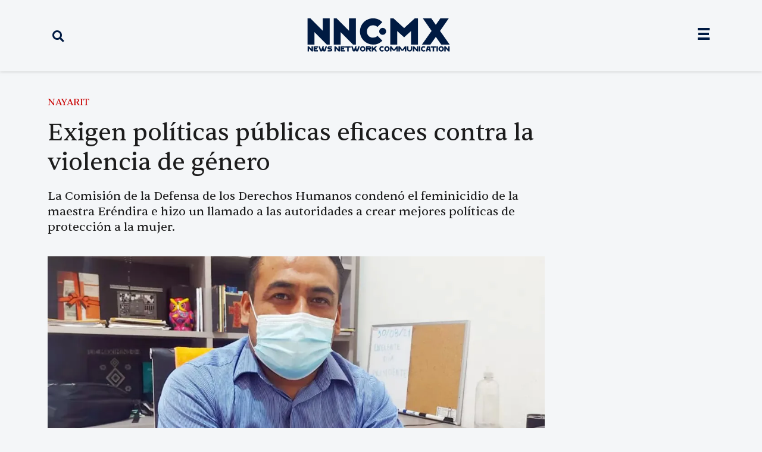

--- FILE ---
content_type: text/html; charset=UTF-8
request_url: https://nnc.mx/2021/09/01/exigen-politicas-publicas-eficaces-contra-la-violencia-de-genero/
body_size: 30096
content:
<!doctype html>
<html lang="es">
<head>
	<meta charset="UTF-8">
	<meta name="viewport" content="width=device-width, initial-scale=1">
	<link rel="profile" href="https://gmpg.org/xfn/11">
	<title>Exigen políticas públicas eficaces contra la violencia de género - News Network Communication - NNC.MX</title>
<script>
var theplus_ajax_url = "https://nnc.mx/wp-admin/admin-ajax.php";
		var theplus_ajax_post_url = "https://nnc.mx/wp-admin/admin-post.php";
		var theplus_nonce = "ebaf13853f";
</script>
<meta name="dc.title" content="Exigen políticas públicas eficaces contra la violencia de género - News Network Communication - NNC.MX">
<meta name="dc.description" content="Tras el registro de dos asesinatos de mujeres en el mes de agosto, una de ellas, menor 13 a&ntilde;os de edad, la Comisi&oacute;n de Defensa de los Derechos Humanos (CDDH), exhorta a las autoridades de los tres &oacute;rdenes de Gobierno, para implementar pol&iacute;ticas p&uacute;blicas y campa&ntilde;as para frenar la violencia&hellip;">
<meta name="dc.relation" content="https://nnc.mx/2021/09/01/exigen-politicas-publicas-eficaces-contra-la-violencia-de-genero/">
<meta name="dc.source" content="https://nnc.mx/">
<meta name="dc.language" content="es_MX">
<meta name="description" content="Tras el registro de dos asesinatos de mujeres en el mes de agosto, una de ellas, menor 13 a&ntilde;os de edad, la Comisi&oacute;n de Defensa de los Derechos Humanos (CDDH), exhorta a las autoridades de los tres &oacute;rdenes de Gobierno, para implementar pol&iacute;ticas p&uacute;blicas y campa&ntilde;as para frenar la violencia&hellip;">
<meta property="article:published_time" content="2021-09-01T09:27:24-07:00">
<meta property="article:modified_time" content="2021-09-01T09:27:24-07:00">
<meta property="og:updated_time" content="2021-09-01T09:27:24-07:00">
<meta name="thumbnail" content="https://nnc.mx/wp-content/uploads/2022/05/1630524444_Condena_CDDH_asesinato_de_mujeres_y_exige_creaci_n_de_pol_ticas_p_blicas_eficaces-1280x932.jpg">
<meta name="robots" content="index, follow, max-snippet:-1, max-image-preview:large, max-video-preview:-1">
<link rel="canonical" href="https://nnc.mx/2021/09/01/exigen-politicas-publicas-eficaces-contra-la-violencia-de-genero/">
<meta property="og:url" content="https://nnc.mx/2021/09/01/exigen-politicas-publicas-eficaces-contra-la-violencia-de-genero/">
<meta property="og:site_name" content="News Network Communication - NNC.MX">
<meta property="og:locale" content="es_MX">
<meta property="og:type" content="article">
<meta property="article:author" content="https://www.facebook.com/nncmxnay">
<meta property="article:publisher" content="https://www.facebook.com/nncmxnay">
<meta property="article:section" content="NAYARIT">
<meta property="article:tag" content="">
<meta property="article:tag" content="CDDH">
<meta property="article:tag" content="Derechos Humanos">
<meta property="article:tag" content="méxico">
<meta property="article:tag" content="tepic">
<meta property="og:title" content="Exigen políticas públicas eficaces contra la violencia de género - News Network Communication - NNC.MX">
<meta property="og:description" content="Tras el registro de dos asesinatos de mujeres en el mes de agosto, una de ellas, menor 13 a&ntilde;os de edad, la Comisi&oacute;n de Defensa de los Derechos Humanos (CDDH), exhorta a las autoridades de los tres &oacute;rdenes de Gobierno, para implementar pol&iacute;ticas p&uacute;blicas y campa&ntilde;as para frenar la violencia&hellip;">
<meta property="og:image" content="https://nnc.mx/wp-content/uploads/2022/05/1630524444_Condena_CDDH_asesinato_de_mujeres_y_exige_creaci_n_de_pol_ticas_p_blicas_eficaces-1280x932.jpg">
<meta property="og:image:secure_url" content="https://nnc.mx/wp-content/uploads/2022/05/1630524444_Condena_CDDH_asesinato_de_mujeres_y_exige_creaci_n_de_pol_ticas_p_blicas_eficaces-1280x932.jpg">
<meta property="og:image:width" content="0">
<meta property="og:image:height" content="0">
<meta name="twitter:card" content="summary_large_image">
<meta name="twitter:site" content="@nncmx">
<meta name="twitter:creator" content="@nncmx">
<meta name="twitter:title" content="Exigen políticas públicas eficaces contra la violencia de género - News Network Communication - NNC.MX">
<meta name="twitter:description" content="Tras el registro de dos asesinatos de mujeres en el mes de agosto, una de ellas, menor 13 a&ntilde;os de edad, la Comisi&oacute;n de Defensa de los Derechos Humanos (CDDH), exhorta a las autoridades de los tres &oacute;rdenes de Gobierno, para implementar pol&iacute;ticas p&uacute;blicas y campa&ntilde;as para frenar la violencia&hellip;">
<meta name="twitter:image" content="https://nnc.mx/wp-content/uploads/2022/05/1630524444_Condena_CDDH_asesinato_de_mujeres_y_exige_creaci_n_de_pol_ticas_p_blicas_eficaces-1280x932.jpg">
<link rel='dns-prefetch' href='//www.googletagmanager.com' />
<link rel="alternate" type="application/rss+xml" title="News Network Communication - NNC.MX &raquo; Feed" href="https://nnc.mx/feed/" />
<link rel="alternate" type="application/rss+xml" title="News Network Communication - NNC.MX &raquo; RSS de los comentarios" href="https://nnc.mx/comments/feed/" />
<link rel="alternate" type="application/rss+xml" title="News Network Communication - NNC.MX &raquo; Exigen políticas públicas eficaces contra la violencia de género RSS de los comentarios" href="https://nnc.mx/2021/09/01/exigen-politicas-publicas-eficaces-contra-la-violencia-de-genero/feed/" />
<link rel="alternate" title="oEmbed (JSON)" type="application/json+oembed" href="https://nnc.mx/wp-json/oembed/1.0/embed?url=https%3A%2F%2Fnnc.mx%2F2021%2F09%2F01%2Fexigen-politicas-publicas-eficaces-contra-la-violencia-de-genero%2F" />
<link rel="alternate" title="oEmbed (XML)" type="text/xml+oembed" href="https://nnc.mx/wp-json/oembed/1.0/embed?url=https%3A%2F%2Fnnc.mx%2F2021%2F09%2F01%2Fexigen-politicas-publicas-eficaces-contra-la-violencia-de-genero%2F&#038;format=xml" />
<style id='wp-img-auto-sizes-contain-inline-css'>
img:is([sizes=auto i],[sizes^="auto," i]){contain-intrinsic-size:3000px 1500px}
/*# sourceURL=wp-img-auto-sizes-contain-inline-css */
</style>
<style id='wp-emoji-styles-inline-css'>

	img.wp-smiley, img.emoji {
		display: inline !important;
		border: none !important;
		box-shadow: none !important;
		height: 1em !important;
		width: 1em !important;
		margin: 0 0.07em !important;
		vertical-align: -0.1em !important;
		background: none !important;
		padding: 0 !important;
	}
/*# sourceURL=wp-emoji-styles-inline-css */
</style>
<link rel='stylesheet' id='wp-block-library-css' href='https://nnc.mx/wp-includes/css/dist/block-library/style.min.css?ver=6.9' media='all' />
<style id='kia-post-subtitle-style-inline-css'>
.wp-block-kia-post-subtitle{box-sizing:border-box;word-break:break-word}.wp-block-kia-post-subtitle a{display:inline-block}.wp-block-kia-post-subtitle.no-subtitle{opacity:.333}

/*# sourceURL=https://nnc.mx/wp-content/plugins/kia-subtitle/assets/js/dist/style-index.css */
</style>
<style id='wpseopress-local-business-style-inline-css'>
span.wp-block-wpseopress-local-business-field{margin-right:8px}

/*# sourceURL=https://nnc.mx/wp-content/plugins/wp-seopress-pro/public/editor/blocks/local-business/style-index.css */
</style>
<style id='wpseopress-table-of-contents-style-inline-css'>
.wp-block-wpseopress-table-of-contents li.active>a{font-weight:bold}

/*# sourceURL=https://nnc.mx/wp-content/plugins/wp-seopress-pro/public/editor/blocks/table-of-contents/style-index.css */
</style>
<style id='global-styles-inline-css'>
:root{--wp--preset--aspect-ratio--square: 1;--wp--preset--aspect-ratio--4-3: 4/3;--wp--preset--aspect-ratio--3-4: 3/4;--wp--preset--aspect-ratio--3-2: 3/2;--wp--preset--aspect-ratio--2-3: 2/3;--wp--preset--aspect-ratio--16-9: 16/9;--wp--preset--aspect-ratio--9-16: 9/16;--wp--preset--color--black: #000000;--wp--preset--color--cyan-bluish-gray: #abb8c3;--wp--preset--color--white: #ffffff;--wp--preset--color--pale-pink: #f78da7;--wp--preset--color--vivid-red: #cf2e2e;--wp--preset--color--luminous-vivid-orange: #ff6900;--wp--preset--color--luminous-vivid-amber: #fcb900;--wp--preset--color--light-green-cyan: #7bdcb5;--wp--preset--color--vivid-green-cyan: #00d084;--wp--preset--color--pale-cyan-blue: #8ed1fc;--wp--preset--color--vivid-cyan-blue: #0693e3;--wp--preset--color--vivid-purple: #9b51e0;--wp--preset--gradient--vivid-cyan-blue-to-vivid-purple: linear-gradient(135deg,rgb(6,147,227) 0%,rgb(155,81,224) 100%);--wp--preset--gradient--light-green-cyan-to-vivid-green-cyan: linear-gradient(135deg,rgb(122,220,180) 0%,rgb(0,208,130) 100%);--wp--preset--gradient--luminous-vivid-amber-to-luminous-vivid-orange: linear-gradient(135deg,rgb(252,185,0) 0%,rgb(255,105,0) 100%);--wp--preset--gradient--luminous-vivid-orange-to-vivid-red: linear-gradient(135deg,rgb(255,105,0) 0%,rgb(207,46,46) 100%);--wp--preset--gradient--very-light-gray-to-cyan-bluish-gray: linear-gradient(135deg,rgb(238,238,238) 0%,rgb(169,184,195) 100%);--wp--preset--gradient--cool-to-warm-spectrum: linear-gradient(135deg,rgb(74,234,220) 0%,rgb(151,120,209) 20%,rgb(207,42,186) 40%,rgb(238,44,130) 60%,rgb(251,105,98) 80%,rgb(254,248,76) 100%);--wp--preset--gradient--blush-light-purple: linear-gradient(135deg,rgb(255,206,236) 0%,rgb(152,150,240) 100%);--wp--preset--gradient--blush-bordeaux: linear-gradient(135deg,rgb(254,205,165) 0%,rgb(254,45,45) 50%,rgb(107,0,62) 100%);--wp--preset--gradient--luminous-dusk: linear-gradient(135deg,rgb(255,203,112) 0%,rgb(199,81,192) 50%,rgb(65,88,208) 100%);--wp--preset--gradient--pale-ocean: linear-gradient(135deg,rgb(255,245,203) 0%,rgb(182,227,212) 50%,rgb(51,167,181) 100%);--wp--preset--gradient--electric-grass: linear-gradient(135deg,rgb(202,248,128) 0%,rgb(113,206,126) 100%);--wp--preset--gradient--midnight: linear-gradient(135deg,rgb(2,3,129) 0%,rgb(40,116,252) 100%);--wp--preset--font-size--small: 13px;--wp--preset--font-size--medium: 20px;--wp--preset--font-size--large: 36px;--wp--preset--font-size--x-large: 42px;--wp--preset--spacing--20: 0.44rem;--wp--preset--spacing--30: 0.67rem;--wp--preset--spacing--40: 1rem;--wp--preset--spacing--50: 1.5rem;--wp--preset--spacing--60: 2.25rem;--wp--preset--spacing--70: 3.38rem;--wp--preset--spacing--80: 5.06rem;--wp--preset--shadow--natural: 6px 6px 9px rgba(0, 0, 0, 0.2);--wp--preset--shadow--deep: 12px 12px 50px rgba(0, 0, 0, 0.4);--wp--preset--shadow--sharp: 6px 6px 0px rgba(0, 0, 0, 0.2);--wp--preset--shadow--outlined: 6px 6px 0px -3px rgb(255, 255, 255), 6px 6px rgb(0, 0, 0);--wp--preset--shadow--crisp: 6px 6px 0px rgb(0, 0, 0);}:root { --wp--style--global--content-size: 800px;--wp--style--global--wide-size: 1200px; }:where(body) { margin: 0; }.wp-site-blocks > .alignleft { float: left; margin-right: 2em; }.wp-site-blocks > .alignright { float: right; margin-left: 2em; }.wp-site-blocks > .aligncenter { justify-content: center; margin-left: auto; margin-right: auto; }:where(.wp-site-blocks) > * { margin-block-start: 24px; margin-block-end: 0; }:where(.wp-site-blocks) > :first-child { margin-block-start: 0; }:where(.wp-site-blocks) > :last-child { margin-block-end: 0; }:root { --wp--style--block-gap: 24px; }:root :where(.is-layout-flow) > :first-child{margin-block-start: 0;}:root :where(.is-layout-flow) > :last-child{margin-block-end: 0;}:root :where(.is-layout-flow) > *{margin-block-start: 24px;margin-block-end: 0;}:root :where(.is-layout-constrained) > :first-child{margin-block-start: 0;}:root :where(.is-layout-constrained) > :last-child{margin-block-end: 0;}:root :where(.is-layout-constrained) > *{margin-block-start: 24px;margin-block-end: 0;}:root :where(.is-layout-flex){gap: 24px;}:root :where(.is-layout-grid){gap: 24px;}.is-layout-flow > .alignleft{float: left;margin-inline-start: 0;margin-inline-end: 2em;}.is-layout-flow > .alignright{float: right;margin-inline-start: 2em;margin-inline-end: 0;}.is-layout-flow > .aligncenter{margin-left: auto !important;margin-right: auto !important;}.is-layout-constrained > .alignleft{float: left;margin-inline-start: 0;margin-inline-end: 2em;}.is-layout-constrained > .alignright{float: right;margin-inline-start: 2em;margin-inline-end: 0;}.is-layout-constrained > .aligncenter{margin-left: auto !important;margin-right: auto !important;}.is-layout-constrained > :where(:not(.alignleft):not(.alignright):not(.alignfull)){max-width: var(--wp--style--global--content-size);margin-left: auto !important;margin-right: auto !important;}.is-layout-constrained > .alignwide{max-width: var(--wp--style--global--wide-size);}body .is-layout-flex{display: flex;}.is-layout-flex{flex-wrap: wrap;align-items: center;}.is-layout-flex > :is(*, div){margin: 0;}body .is-layout-grid{display: grid;}.is-layout-grid > :is(*, div){margin: 0;}body{padding-top: 0px;padding-right: 0px;padding-bottom: 0px;padding-left: 0px;}a:where(:not(.wp-element-button)){text-decoration: underline;}:root :where(.wp-element-button, .wp-block-button__link){background-color: #32373c;border-width: 0;color: #fff;font-family: inherit;font-size: inherit;font-style: inherit;font-weight: inherit;letter-spacing: inherit;line-height: inherit;padding-top: calc(0.667em + 2px);padding-right: calc(1.333em + 2px);padding-bottom: calc(0.667em + 2px);padding-left: calc(1.333em + 2px);text-decoration: none;text-transform: inherit;}.has-black-color{color: var(--wp--preset--color--black) !important;}.has-cyan-bluish-gray-color{color: var(--wp--preset--color--cyan-bluish-gray) !important;}.has-white-color{color: var(--wp--preset--color--white) !important;}.has-pale-pink-color{color: var(--wp--preset--color--pale-pink) !important;}.has-vivid-red-color{color: var(--wp--preset--color--vivid-red) !important;}.has-luminous-vivid-orange-color{color: var(--wp--preset--color--luminous-vivid-orange) !important;}.has-luminous-vivid-amber-color{color: var(--wp--preset--color--luminous-vivid-amber) !important;}.has-light-green-cyan-color{color: var(--wp--preset--color--light-green-cyan) !important;}.has-vivid-green-cyan-color{color: var(--wp--preset--color--vivid-green-cyan) !important;}.has-pale-cyan-blue-color{color: var(--wp--preset--color--pale-cyan-blue) !important;}.has-vivid-cyan-blue-color{color: var(--wp--preset--color--vivid-cyan-blue) !important;}.has-vivid-purple-color{color: var(--wp--preset--color--vivid-purple) !important;}.has-black-background-color{background-color: var(--wp--preset--color--black) !important;}.has-cyan-bluish-gray-background-color{background-color: var(--wp--preset--color--cyan-bluish-gray) !important;}.has-white-background-color{background-color: var(--wp--preset--color--white) !important;}.has-pale-pink-background-color{background-color: var(--wp--preset--color--pale-pink) !important;}.has-vivid-red-background-color{background-color: var(--wp--preset--color--vivid-red) !important;}.has-luminous-vivid-orange-background-color{background-color: var(--wp--preset--color--luminous-vivid-orange) !important;}.has-luminous-vivid-amber-background-color{background-color: var(--wp--preset--color--luminous-vivid-amber) !important;}.has-light-green-cyan-background-color{background-color: var(--wp--preset--color--light-green-cyan) !important;}.has-vivid-green-cyan-background-color{background-color: var(--wp--preset--color--vivid-green-cyan) !important;}.has-pale-cyan-blue-background-color{background-color: var(--wp--preset--color--pale-cyan-blue) !important;}.has-vivid-cyan-blue-background-color{background-color: var(--wp--preset--color--vivid-cyan-blue) !important;}.has-vivid-purple-background-color{background-color: var(--wp--preset--color--vivid-purple) !important;}.has-black-border-color{border-color: var(--wp--preset--color--black) !important;}.has-cyan-bluish-gray-border-color{border-color: var(--wp--preset--color--cyan-bluish-gray) !important;}.has-white-border-color{border-color: var(--wp--preset--color--white) !important;}.has-pale-pink-border-color{border-color: var(--wp--preset--color--pale-pink) !important;}.has-vivid-red-border-color{border-color: var(--wp--preset--color--vivid-red) !important;}.has-luminous-vivid-orange-border-color{border-color: var(--wp--preset--color--luminous-vivid-orange) !important;}.has-luminous-vivid-amber-border-color{border-color: var(--wp--preset--color--luminous-vivid-amber) !important;}.has-light-green-cyan-border-color{border-color: var(--wp--preset--color--light-green-cyan) !important;}.has-vivid-green-cyan-border-color{border-color: var(--wp--preset--color--vivid-green-cyan) !important;}.has-pale-cyan-blue-border-color{border-color: var(--wp--preset--color--pale-cyan-blue) !important;}.has-vivid-cyan-blue-border-color{border-color: var(--wp--preset--color--vivid-cyan-blue) !important;}.has-vivid-purple-border-color{border-color: var(--wp--preset--color--vivid-purple) !important;}.has-vivid-cyan-blue-to-vivid-purple-gradient-background{background: var(--wp--preset--gradient--vivid-cyan-blue-to-vivid-purple) !important;}.has-light-green-cyan-to-vivid-green-cyan-gradient-background{background: var(--wp--preset--gradient--light-green-cyan-to-vivid-green-cyan) !important;}.has-luminous-vivid-amber-to-luminous-vivid-orange-gradient-background{background: var(--wp--preset--gradient--luminous-vivid-amber-to-luminous-vivid-orange) !important;}.has-luminous-vivid-orange-to-vivid-red-gradient-background{background: var(--wp--preset--gradient--luminous-vivid-orange-to-vivid-red) !important;}.has-very-light-gray-to-cyan-bluish-gray-gradient-background{background: var(--wp--preset--gradient--very-light-gray-to-cyan-bluish-gray) !important;}.has-cool-to-warm-spectrum-gradient-background{background: var(--wp--preset--gradient--cool-to-warm-spectrum) !important;}.has-blush-light-purple-gradient-background{background: var(--wp--preset--gradient--blush-light-purple) !important;}.has-blush-bordeaux-gradient-background{background: var(--wp--preset--gradient--blush-bordeaux) !important;}.has-luminous-dusk-gradient-background{background: var(--wp--preset--gradient--luminous-dusk) !important;}.has-pale-ocean-gradient-background{background: var(--wp--preset--gradient--pale-ocean) !important;}.has-electric-grass-gradient-background{background: var(--wp--preset--gradient--electric-grass) !important;}.has-midnight-gradient-background{background: var(--wp--preset--gradient--midnight) !important;}.has-small-font-size{font-size: var(--wp--preset--font-size--small) !important;}.has-medium-font-size{font-size: var(--wp--preset--font-size--medium) !important;}.has-large-font-size{font-size: var(--wp--preset--font-size--large) !important;}.has-x-large-font-size{font-size: var(--wp--preset--font-size--x-large) !important;}
:root :where(.wp-block-pullquote){font-size: 1.5em;line-height: 1.6;}
/*# sourceURL=global-styles-inline-css */
</style>
<link rel='stylesheet' id='theplus-plus-extra-adv-plus-extra-adv-css' href='//nnc.mx/wp-content/plugins/the-plus-addons-for-elementor-page-builder/assets/css/main/plus-extra-adv/plus-extra-adv.min.css?ver=1765707175' media='all' />
<link rel='stylesheet' id='theplus-plus-alignmnet-plus-extra-adv-css' href='//nnc.mx/wp-content/plugins/the-plus-addons-for-elementor-page-builder/assets/css/main/plus-extra-adv/plus-alignmnet.css?ver=1765707175' media='all' />
<link rel='stylesheet' id='theplus-plus-content-hover-effect-plus-extra-adv-css' href='//nnc.mx/wp-content/plugins/theplus_elementor_addon/assets/css/main/plus-extra-adv/plus-content-hover-effect.min.css?ver=1765707175' media='all' />
<link rel='stylesheet' id='theplus-plus-layout1-2-social-sharing-css' href='//nnc.mx/wp-content/plugins/theplus_elementor_addon/assets/css/main/social-sharing/plus-layout1-2.css?ver=1765707175' media='all' />
<link rel='stylesheet' id='theplus-plus-social-sharing-social-sharing-css' href='//nnc.mx/wp-content/plugins/theplus_elementor_addon/assets/css/main/social-sharing/plus-social-sharing.css?ver=1765707175' media='all' />
<link rel='stylesheet' id='theplus-plus-tooggle-2-social-sharing-css' href='//nnc.mx/wp-content/plugins/theplus_elementor_addon/assets/css/main/social-sharing/plus-tooggle-2.css?ver=1765707175' media='all' />
<link rel='stylesheet' id='hello-elementor-css' href='https://nnc.mx/wp-content/themes/hello-elementor/assets/css/reset.css?ver=3.4.5' media='all' />
<link rel='stylesheet' id='hello-elementor-theme-style-css' href='https://nnc.mx/wp-content/themes/hello-elementor/assets/css/theme.css?ver=3.4.5' media='all' />
<link rel='stylesheet' id='hello-elementor-header-footer-css' href='https://nnc.mx/wp-content/themes/hello-elementor/assets/css/header-footer.css?ver=3.4.5' media='all' />
<link rel='stylesheet' id='elementor-frontend-css' href='https://nnc.mx/wp-content/plugins/elementor/assets/css/frontend.min.css?ver=3.33.3' media='all' />
<style id='elementor-frontend-inline-css'>
.elementor-kit-12{--e-global-color-primary:#6EC1E4;--e-global-color-secondary:#54595F;--e-global-color-text:#7A7A7A;--e-global-color-accent:#61CE70;--e-global-color-942e8dd:#000000;--e-global-color-7a277f6:#052962;--e-global-color-65632f1:#FFFFFF;--e-global-color-a3d4f64:#2B2B2B;--e-global-color-c9c6fed:#F4F4F4;--e-global-color-8b0b27b:#6600FF;--e-global-color-60a6375:#FFD700;--e-global-color-1039513:#4E4E4E;--e-global-color-7ee4047:#CECDCD;--e-global-color-b191748:#F2FA6D;--e-global-color-625e428:#A9FF98;--e-global-color-fc5ed80:#001A42;--e-global-color-9b63a1f:#979797;--e-global-color-a7ab7a7:#CA0000;--e-global-color-a95e452:#F4F6F8;--e-global-color-8b8ff3c:#979797;--e-global-color-663f078:#1C1C1C;--e-global-color-f5f1489:#5C5C5C;--e-global-typography-primary-font-family:"Pangea-Afrikan";--e-global-typography-secondary-font-family:"Roboto Slab";--e-global-typography-secondary-font-weight:400;--e-global-typography-text-font-family:"Roboto";--e-global-typography-text-font-weight:400;--e-global-typography-accent-font-family:"Roboto";--e-global-typography-accent-font-weight:500;background-color:var( --e-global-color-a95e452 );font-family:"Montserrat", Sans-serif;font-weight:500;}.elementor-kit-12 e-page-transition{background-color:#FFBC7D;}.elementor-section.elementor-section-boxed > .elementor-container{max-width:1140px;}.e-con{--container-max-width:1140px;}.elementor-widget:not(:last-child){margin-block-end:20px;}.elementor-element{--widgets-spacing:20px 20px;--widgets-spacing-row:20px;--widgets-spacing-column:20px;}{}h1.entry-title{display:var(--page-title-display);}@media(max-width:1024px){.elementor-section.elementor-section-boxed > .elementor-container{max-width:1024px;}.e-con{--container-max-width:1024px;}}@media(max-width:767px){.elementor-section.elementor-section-boxed > .elementor-container{max-width:767px;}.e-con{--container-max-width:767px;}}/* Start custom CSS *//* Empuja el final de la web hacia arriba para que la barra no tape nada */
body {
    padding-bottom:50px; 
}/* End custom CSS */
.elementor-31065 .elementor-element.elementor-element-ddf6826:not(.elementor-motion-effects-element-type-background), .elementor-31065 .elementor-element.elementor-element-ddf6826 > .elementor-motion-effects-container > .elementor-motion-effects-layer{background-color:var( --e-global-color-a95e452 );}.elementor-31065 .elementor-element.elementor-element-ddf6826{border-style:none;box-shadow:0px 0px 5px 0px rgba(146.2, 146.2, 146.2, 0.5);transition:background 0.3s, border 0.3s, border-radius 0.3s, box-shadow 0.3s;z-index:100;}.elementor-31065 .elementor-element.elementor-element-ddf6826 > .elementor-background-overlay{transition:background 0.3s, border-radius 0.3s, opacity 0.3s;}.elementor-bc-flex-widget .elementor-31065 .elementor-element.elementor-element-2ee8563.elementor-column .elementor-widget-wrap{align-items:center;}.elementor-31065 .elementor-element.elementor-element-2ee8563.elementor-column.elementor-element[data-element_type="column"] > .elementor-widget-wrap.elementor-element-populated{align-content:center;align-items:center;}.elementor-31065 .elementor-element.elementor-element-026895d .elementor-search-form{text-align:left;}.elementor-31065 .elementor-element.elementor-element-026895d .elementor-search-form__toggle{--e-search-form-toggle-size:35px;--e-search-form-toggle-color:#001A42;--e-search-form-toggle-background-color:#FFFFFF00;}.elementor-31065 .elementor-element.elementor-element-026895d input[type="search"].elementor-search-form__input{font-family:"Founders", Sans-serif;}.elementor-31065 .elementor-element.elementor-element-026895d:not(.elementor-search-form--skin-full_screen) .elementor-search-form__container{border-radius:3px;}.elementor-31065 .elementor-element.elementor-element-026895d.elementor-search-form--skin-full_screen input[type="search"].elementor-search-form__input{border-radius:3px;}.elementor-bc-flex-widget .elementor-31065 .elementor-element.elementor-element-eed241b.elementor-column .elementor-widget-wrap{align-items:center;}.elementor-31065 .elementor-element.elementor-element-eed241b.elementor-column.elementor-element[data-element_type="column"] > .elementor-widget-wrap.elementor-element-populated{align-content:center;align-items:center;}.elementor-31065 .elementor-element.elementor-element-2a233b9{text-align:center;}.elementor-31065 .elementor-element.elementor-element-2a233b9 img{width:100%;max-width:90%;height:60px;}.elementor-bc-flex-widget .elementor-31065 .elementor-element.elementor-element-043dc1a.elementor-column .elementor-widget-wrap{align-items:center;}.elementor-31065 .elementor-element.elementor-element-043dc1a.elementor-column.elementor-element[data-element_type="column"] > .elementor-widget-wrap.elementor-element-populated{align-content:center;align-items:center;}.elementor-31065 .elementor-element.elementor-element-a320c68 .elementor-icon-wrapper{text-align:right;}.elementor-31065 .elementor-element.elementor-element-a320c68.elementor-view-stacked .elementor-icon{background-color:var( --e-global-color-fc5ed80 );}.elementor-31065 .elementor-element.elementor-element-a320c68.elementor-view-framed .elementor-icon, .elementor-31065 .elementor-element.elementor-element-a320c68.elementor-view-default .elementor-icon{color:var( --e-global-color-fc5ed80 );border-color:var( --e-global-color-fc5ed80 );}.elementor-31065 .elementor-element.elementor-element-a320c68.elementor-view-framed .elementor-icon, .elementor-31065 .elementor-element.elementor-element-a320c68.elementor-view-default .elementor-icon svg{fill:var( --e-global-color-fc5ed80 );}.elementor-31065 .elementor-element.elementor-element-a320c68 .elementor-icon{font-size:20px;}.elementor-31065 .elementor-element.elementor-element-a320c68 .elementor-icon svg{height:20px;}.elementor-31065 .elementor-element.elementor-element-edb5125:not(.elementor-motion-effects-element-type-background), .elementor-31065 .elementor-element.elementor-element-edb5125 > .elementor-motion-effects-container > .elementor-motion-effects-layer{background-color:var( --e-global-color-a95e452 );}.elementor-31065 .elementor-element.elementor-element-edb5125{border-style:none;box-shadow:0px 0px 5px 0px rgba(146.2, 146.2, 146.2, 0.5);transition:background 0.3s, border 0.3s, border-radius 0.3s, box-shadow 0.3s;z-index:100;}.elementor-31065 .elementor-element.elementor-element-edb5125 > .elementor-background-overlay{transition:background 0.3s, border-radius 0.3s, opacity 0.3s;}.elementor-bc-flex-widget .elementor-31065 .elementor-element.elementor-element-fb030c6.elementor-column .elementor-widget-wrap{align-items:center;}.elementor-31065 .elementor-element.elementor-element-fb030c6.elementor-column.elementor-element[data-element_type="column"] > .elementor-widget-wrap.elementor-element-populated{align-content:center;align-items:center;}.elementor-31065 .elementor-element.elementor-element-9cbf47e{text-align:center;}.elementor-31065 .elementor-element.elementor-element-9cbf47e img{width:100%;max-width:65%;height:80px;}.elementor-31065 .elementor-element.elementor-element-fa6f269:not(.elementor-motion-effects-element-type-background), .elementor-31065 .elementor-element.elementor-element-fa6f269 > .elementor-motion-effects-container > .elementor-motion-effects-layer{background-color:var( --e-global-color-c9c6fed );}.elementor-31065 .elementor-element.elementor-element-fa6f269{border-style:none;box-shadow:0px 0px 5px 0px rgba(113.02343749999999, 113.02343749999999, 113.02343749999999, 0.5) inset;transition:background 0.3s, border 0.3s, border-radius 0.3s, box-shadow 0.3s;margin-top:0px;margin-bottom:30px;padding:0px 0px 0px 0px;}.elementor-31065 .elementor-element.elementor-element-fa6f269 > .elementor-background-overlay{transition:background 0.3s, border-radius 0.3s, opacity 0.3s;}.elementor-31065 .elementor-element.elementor-element-2a2a8b5 > .elementor-element-populated{margin:0px 0px 0px 0px;--e-column-margin-right:0px;--e-column-margin-left:0px;padding:0px 0px 0px 0px;}.elementor-31065 .elementor-element.elementor-element-aca6b08:not(.elementor-motion-effects-element-type-background), .elementor-31065 .elementor-element.elementor-element-aca6b08 > .elementor-motion-effects-container > .elementor-motion-effects-layer{background-color:#A9FF98;}.elementor-31065 .elementor-element.elementor-element-aca6b08{transition:background 0.3s, border 0.3s, border-radius 0.3s, box-shadow 0.3s;}.elementor-31065 .elementor-element.elementor-element-aca6b08 > .elementor-background-overlay{transition:background 0.3s, border-radius 0.3s, opacity 0.3s;}.elementor-31065 .elementor-element.elementor-element-fdddf98{text-align:center;}.elementor-31065 .elementor-element.elementor-element-fdddf98 .elementor-heading-title{font-family:"Sentient", Sans-serif;font-size:18px;color:var( --e-global-color-7a277f6 );}.elementor-31065 .elementor-element.elementor-element-997d824:not(.elementor-motion-effects-element-type-background), .elementor-31065 .elementor-element.elementor-element-997d824 > .elementor-motion-effects-container > .elementor-motion-effects-layer{background-color:var( --e-global-color-a95e452 );}.elementor-31065 .elementor-element.elementor-element-997d824{box-shadow:0px 0px 5px 0px rgba(0,0,0,0.5);transition:background 0.3s, border 0.3s, border-radius 0.3s, box-shadow 0.3s;z-index:500;}.elementor-31065 .elementor-element.elementor-element-997d824 > .elementor-background-overlay{transition:background 0.3s, border-radius 0.3s, opacity 0.3s;}.elementor-31065 .elementor-element.elementor-element-088164e{--icon-box-icon-margin:15px;}.elementor-31065 .elementor-element.elementor-element-088164e.elementor-view-stacked .elementor-icon{background-color:#001A42;}.elementor-31065 .elementor-element.elementor-element-088164e.elementor-view-framed .elementor-icon, .elementor-31065 .elementor-element.elementor-element-088164e.elementor-view-default .elementor-icon{fill:#001A42;color:#001A42;border-color:#001A42;}.elementor-31065 .elementor-element.elementor-element-088164e .elementor-icon-box-title, .elementor-31065 .elementor-element.elementor-element-088164e .elementor-icon-box-title a{font-family:"Sentient", Sans-serif;}.elementor-31065 .elementor-element.elementor-element-088164e .elementor-icon-box-title{color:var( --e-global-color-fc5ed80 );}.elementor-theme-builder-content-area{height:400px;}.elementor-location-header:before, .elementor-location-footer:before{content:"";display:table;clear:both;}@media(max-width:1024px){.elementor-31065 .elementor-element.elementor-element-2a233b9 img{width:100%;max-width:80%;height:50px;object-fit:contain;}.elementor-31065 .elementor-element.elementor-element-a320c68 > .elementor-widget-container{margin:5px 0px 0px 0px;padding:0px 0px 0px 0px;}.elementor-31065 .elementor-element.elementor-element-9cbf47e img{width:100%;max-width:80%;height:50px;object-fit:contain;}}@media(min-width:768px){.elementor-31065 .elementor-element.elementor-element-2ee8563{width:20%;}.elementor-31065 .elementor-element.elementor-element-eed241b{width:59.332%;}.elementor-31065 .elementor-element.elementor-element-043dc1a{width:20%;}}@media(max-width:1024px) and (min-width:768px){.elementor-31065 .elementor-element.elementor-element-2ee8563{width:15%;}.elementor-31065 .elementor-element.elementor-element-eed241b{width:70%;}.elementor-31065 .elementor-element.elementor-element-043dc1a{width:15%;}.elementor-31065 .elementor-element.elementor-element-fb030c6{width:70%;}}@media(max-width:767px){.elementor-31065 .elementor-element.elementor-element-ddf6826{margin-top:0px;margin-bottom:0px;padding:0px 0px 0px 0px;}.elementor-31065 .elementor-element.elementor-element-2ee8563{width:15%;}.elementor-31065 .elementor-element.elementor-element-2ee8563 > .elementor-element-populated{margin:0px 0px 0px 0px;--e-column-margin-right:0px;--e-column-margin-left:0px;padding:0px 0px 0px 0px;}.elementor-31065 .elementor-element.elementor-element-026895d > .elementor-widget-container{padding:0px 0px 0px 5px;}.elementor-31065 .elementor-element.elementor-element-eed241b{width:70%;}.elementor-31065 .elementor-element.elementor-element-eed241b > .elementor-element-populated{margin:0px 0px 0px 0px;--e-column-margin-right:0px;--e-column-margin-left:0px;padding:4px 4px 4px 4px;}.elementor-31065 .elementor-element.elementor-element-2a233b9 > .elementor-widget-container{margin:0px 0px 0px 0px;padding:0px 0px 0px 0px;}.elementor-31065 .elementor-element.elementor-element-2a233b9{text-align:center;}.elementor-31065 .elementor-element.elementor-element-2a233b9 img{width:100%;max-width:55%;height:50px;object-fit:contain;}.elementor-31065 .elementor-element.elementor-element-043dc1a{width:15%;}.elementor-bc-flex-widget .elementor-31065 .elementor-element.elementor-element-043dc1a.elementor-column .elementor-widget-wrap{align-items:center;}.elementor-31065 .elementor-element.elementor-element-043dc1a.elementor-column.elementor-element[data-element_type="column"] > .elementor-widget-wrap.elementor-element-populated{align-content:center;align-items:center;}.elementor-31065 .elementor-element.elementor-element-043dc1a > .elementor-element-populated{margin:0px 0px 0px 0px;--e-column-margin-right:0px;--e-column-margin-left:0px;padding:0px 0px 0px 0px;}.elementor-31065 .elementor-element.elementor-element-a320c68 .elementor-icon-wrapper{text-align:center;}.elementor-31065 .elementor-element.elementor-element-a320c68 .elementor-icon{font-size:22px;}.elementor-31065 .elementor-element.elementor-element-a320c68 .elementor-icon svg{height:22px;}.elementor-31065 .elementor-element.elementor-element-edb5125{margin-top:0px;margin-bottom:0px;padding:0px 0px 0px 0px;}.elementor-31065 .elementor-element.elementor-element-fb030c6{width:100%;}.elementor-31065 .elementor-element.elementor-element-fb030c6 > .elementor-element-populated{margin:0px 0px 0px 0px;--e-column-margin-right:0px;--e-column-margin-left:0px;padding:5px 5px 5px 5px;}.elementor-31065 .elementor-element.elementor-element-9cbf47e > .elementor-widget-container{margin:0px 0px 0px 0px;padding:0px 0px 0px 0px;}.elementor-31065 .elementor-element.elementor-element-9cbf47e{text-align:center;}.elementor-31065 .elementor-element.elementor-element-9cbf47e img{width:100%;max-width:65%;height:50px;object-fit:contain;}.elementor-31065 .elementor-element.elementor-element-fa6f269{padding:0px 0px 0px 0px;}.elementor-31065 .elementor-element.elementor-element-fdddf98 .elementor-heading-title{font-size:16px;line-height:20px;}.elementor-31065 .elementor-element.elementor-element-997d824{margin-top:0px;margin-bottom:0px;padding:0px 0px 0px 0px;z-index:200;}.elementor-31065 .elementor-element.elementor-element-a17b7df{width:50%;}.elementor-bc-flex-widget .elementor-31065 .elementor-element.elementor-element-a17b7df.elementor-column .elementor-widget-wrap{align-items:center;}.elementor-31065 .elementor-element.elementor-element-a17b7df.elementor-column.elementor-element[data-element_type="column"] > .elementor-widget-wrap.elementor-element-populated{align-content:center;align-items:center;}.elementor-31065 .elementor-element.elementor-element-088164e .elementor-icon-box-wrapper{text-align:center;}.elementor-31065 .elementor-element.elementor-element-088164e{--icon-box-icon-margin:5px;}.elementor-31065 .elementor-element.elementor-element-088164e .elementor-icon-box-title{margin-block-end:0px;}.elementor-31065 .elementor-element.elementor-element-088164e .elementor-icon{font-size:35px;}.elementor-31065 .elementor-element.elementor-element-088164e .elementor-icon-box-title, .elementor-31065 .elementor-element.elementor-element-088164e .elementor-icon-box-title a{font-size:12px;font-weight:600;}}/* Start custom CSS for section, class: .elementor-element-ddf6826 *//* 1. Estado normal (cuando estás arriba) */
.mi-header-sticky {
    /* Ajusta esto al relleno que tienes actualmente en tu panel de Elementor */
    padding-top: 20px;
    padding-bottom: 20px;
    transition: all 0.4s ease-in-out;
}

/* 2. Estado al bajar (cuando Elementor activa el efecto) */
.mi-header-sticky.elementor-sticky--effects {
    /* Forzamos que el relleno sea casi nulo para que encoja */
    padding-top: 5px !important;
    padding-bottom: 5px !important;
    
    /* Forzamos la altura mínima */
    min-height: 40px !important;
    
    /* Opcional: sombra para que se vea elegante al bajar */
    box-shadow: 0 5px 15px rgba(0,0,0,0.1);
}

/* 3. Ajuste del Logo (para asegurar que no estorbe) */
.mi-header-sticky.elementor-sticky--effects img {
    max-width: 75% !important; /* Ajusta este % según necesites */
    transition: all 0.4s ease-in-out;
}/* End custom CSS */
/* Start custom CSS for section, class: .elementor-element-997d824 *//* REGLA MAESTRA: Solo aplicar esto en pantallas menores a 767px (Móviles) */
@media (max-width: 767px) {
    
    .elementor-31065 .elementor-element.elementor-element-997d824 {
        /* 1. Hacerlo visible (por si acaso) y Flex */
        display: flex !important; 
        
        /* 2. Posición y Forma */
        position: fixed;
        bottom: 30px; 
        right: 20px;
        width: 50px;
        height: 50px;
        border-radius: 50%;
        
        /* 3. Centrado del Icono */
        justify-content: center;
        align-items: center;
        
        /* 4. Estilos */
        background-color: #001A42;
        box-shadow: 0px 4px 15px rgba(0,26,66, 0.4);
        z-index: 9999;
        transition: transform 0.2s;
    }

    .elementor-31065 .elementor-element.elementor-element-997d824:active {
        transform: scale(0.95);
    }
}

/* REGLA DE SEGURIDAD: Forzar oculto en Tablet y PC */
@media (min-width: 768px) {
    .elementor-31065 .elementor-element.elementor-element-997d824 {
        display: none !important;
    }
}/* End custom CSS */
/* Start Custom Fonts CSS */@font-face {
	font-family: 'Sentient';
	font-display: auto;
	src: url('https://nnc.mx/wp-content/uploads/2025/11/Sentient-Variable.ttf') format('truetype');
}
/* End Custom Fonts CSS */
.elementor-30668 .elementor-element.elementor-element-42217a4:not(.elementor-motion-effects-element-type-background), .elementor-30668 .elementor-element.elementor-element-42217a4 > .elementor-motion-effects-container > .elementor-motion-effects-layer{background-color:var( --e-global-color-fc5ed80 );}.elementor-30668 .elementor-element.elementor-element-42217a4{box-shadow:0px 0px 5px 0px rgba(0,0,0,0.5);transition:background 0.3s, border 0.3s, border-radius 0.3s, box-shadow 0.3s;padding:30px 30px 30px 30px;}.elementor-30668 .elementor-element.elementor-element-42217a4 > .elementor-background-overlay{transition:background 0.3s, border-radius 0.3s, opacity 0.3s;}.elementor-30668 .elementor-element.elementor-element-0cc050b{text-align:center;font-family:"Founders", Sans-serif;font-size:16px;font-weight:400;color:var( --e-global-color-a95e452 );}.elementor-30668 .elementor-element.elementor-element-0a5ad41 img{width:20%;}.elementor-theme-builder-content-area{height:400px;}.elementor-location-header:before, .elementor-location-footer:before{content:"";display:table;clear:both;}@media(max-width:767px){.elementor-30668 .elementor-element.elementor-element-0cc050b{font-size:14px;}.elementor-30668 .elementor-element.elementor-element-0a5ad41 img{width:50%;}}
.elementor-40860 .elementor-element.elementor-element-396044a > .elementor-widget-container{margin:30px 0px 10px 0px;padding:0px 0px 0px 0px;border-style:none;border-radius:0px 0px 0px 0px;}.elementor-40860 .elementor-element.elementor-element-396044a .elementor-icon-list-items:not(.elementor-inline-items) .elementor-icon-list-item:not(:last-child){padding-bottom:calc(10px/2);}.elementor-40860 .elementor-element.elementor-element-396044a .elementor-icon-list-items:not(.elementor-inline-items) .elementor-icon-list-item:not(:first-child){margin-top:calc(10px/2);}.elementor-40860 .elementor-element.elementor-element-396044a .elementor-icon-list-items.elementor-inline-items .elementor-icon-list-item{margin-right:calc(10px/2);margin-left:calc(10px/2);}.elementor-40860 .elementor-element.elementor-element-396044a .elementor-icon-list-items.elementor-inline-items{margin-right:calc(-10px/2);margin-left:calc(-10px/2);}body.rtl .elementor-40860 .elementor-element.elementor-element-396044a .elementor-icon-list-items.elementor-inline-items .elementor-icon-list-item:after{left:calc(-10px/2);}body:not(.rtl) .elementor-40860 .elementor-element.elementor-element-396044a .elementor-icon-list-items.elementor-inline-items .elementor-icon-list-item:after{right:calc(-10px/2);}.elementor-40860 .elementor-element.elementor-element-396044a .elementor-icon-list-icon i{color:var( --e-global-color-a3d4f64 );font-size:20px;}.elementor-40860 .elementor-element.elementor-element-396044a .elementor-icon-list-icon svg{fill:var( --e-global-color-a3d4f64 );--e-icon-list-icon-size:20px;}.elementor-40860 .elementor-element.elementor-element-396044a .elementor-icon-list-icon{width:20px;}.elementor-40860 .elementor-element.elementor-element-396044a .elementor-icon-list-text, .elementor-40860 .elementor-element.elementor-element-396044a .elementor-icon-list-text a{color:var( --e-global-color-a7ab7a7 );}.elementor-40860 .elementor-element.elementor-element-396044a .elementor-icon-list-item{font-family:"Sentient", Sans-serif;font-size:16px;font-weight:900;}.elementor-40860 .elementor-element.elementor-element-889b3aa .tp-social-list .elementor-repeater-item-ba1f009 .share-btn .social-btn-icon{background-color:var( --e-global-color-fc5ed80 );}.elementor-40860 .elementor-element.elementor-element-889b3aa .tp-social-list .elementor-repeater-item-ba1f009 .social-btn-icon{color:var( --e-global-color-65632f1 );}.elementor-40860 .elementor-element.elementor-element-889b3aa .tp-social-list .elementor-repeater-item-5d39e54 .share-btn{background-color:var( --e-global-color-fc5ed80 );}.elementor-40860 .elementor-element.elementor-element-889b3aa .tp-social-list .elementor-repeater-item-5d39e54 .social-btn-icon{color:var( --e-global-color-65632f1 );}.elementor-40860 .elementor-element.elementor-element-889b3aa .tp-social-list .elementor-repeater-item-dd1daa7 .share-btn{background-color:var( --e-global-color-fc5ed80 );}.elementor-40860 .elementor-element.elementor-element-889b3aa .tp-social-list .elementor-repeater-item-dd1daa7 .social-btn-icon{color:var( --e-global-color-65632f1 );}.elementor-40860 .elementor-element.elementor-element-889b3aa .tp-social-list .elementor-repeater-item-8788160 .share-btn .social-btn-icon{background-color:var( --e-global-color-fc5ed80 );}.elementor-40860 .elementor-element.elementor-element-889b3aa .tp-social-list .elementor-repeater-item-8788160 .social-btn-icon{color:var( --e-global-color-65632f1 );}.elementor-40860 .elementor-element.elementor-element-889b3aa .tp-social-list .elementor-repeater-item-e722102 .share-btn .social-btn-icon{background-color:var( --e-global-color-fc5ed80 );}.elementor-40860 .elementor-element.elementor-element-889b3aa .sharing-toggle.sharing-style-2 .tp-social-list li.tp-main-menu a.tp-share-btn,.elementor-40860 .elementor-element.elementor-element-889b3aa .sharing-toggle.sharing-style-1 .toggle-share{background-color:var( --e-global-color-fc5ed80 );}.elementor-40860 .elementor-element.elementor-element-889b3aa > .elementor-widget-container{margin:0px 0px 0px 0px;padding:0px 0px 0px 0px;}.elementor-40860 .elementor-element.elementor-element-889b3aa .tp-social-sharing{text-align:center;}.elementor-40860 .elementor-element.elementor-element-889b3aa .tp-social-list{justify-content:center;}.elementor-40860 .elementor-element.elementor-element-889b3aa .tp-social-sharing .tp-social-list .social-btn-icon{border-radius:0px 0px 0px 0px;}.elementor-40860 .elementor-element.elementor-element-889b3aa .tp-social-list .social-btn-icon{font-size:20px;width:35px;height:35px;line-height:35px;}.elementor-40860 .elementor-element.elementor-element-889b3aa .sharing-toggle.sharing-style-2 .toggle-share{width:40px;}.elementor-40860 .elementor-element.elementor-element-889b3aa .sharing-toggle.sharing-style-2 .tp-social-list li.tp-main-menu a.tp-share-btn{width:40px;height:40px;}.elementor-40860 .elementor-element.elementor-element-889b3aa .sharing-toggle.sharing-style-2 .tp-social-list li.tp-main-menu a.tp-share-btn,.elementor-40860 .elementor-element.elementor-element-889b3aa .sharing-toggle.sharing-style-1 .toggle-btn{font-size:20px;}.elementor-40860 .elementor-element.elementor-element-889b3aa .sharing-toggle.sharing-style-2 .tp-social-list li.tp-main-menu a.tp-share-btn svg,.elementor-40860 .elementor-element.elementor-element-889b3aa .sharing-toggle.sharing-style-1 .toggle-btn svg{width:20px;height:20px;}.elementor-40860 .elementor-element.elementor-element-889b3aa .tp-social-sharing.sharing-toggle.sharing-style-2 .tp-social-list li.tp-main-menu a.tp-share-btn,.elementor-40860 .elementor-element.elementor-element-889b3aa .sharing-toggle.sharing-style-1 .toggle-icon .toggle-btn{color:var( --e-global-color-65632f1 );}.elementor-40860 .elementor-element.elementor-element-889b3aa .tp-social-sharing.sharing-toggle.sharing-style-2 .tp-social-list li.tp-main-menu a.tp-share-btn svg,.elementor-40860 .elementor-element.elementor-element-889b3aa .sharing-toggle.sharing-style-1 .toggle-icon .toggle-btn svg{fill:var( --e-global-color-65632f1 );}.elementor-40860 .elementor-element.elementor-element-889b3aa .tp-social-list li.tp-social-menu{height:0px;}.elementor-40860 .elementor-element.elementor-element-889b3aa .tp-social-list .totalcount{height:0px;}.elementor-40860 .elementor-element.elementor-element-889b3aa .tp-social-list .tp-social-menu,.elementor-40860 .elementor-element.elementor-element-889b3aa .tp-social-list .totalcount{padding:0px 0px 0px 0px;}.elementor-40860 .elementor-element.elementor-element-889b3aa .tp-social-list .share-btn{border-radius:0px 0px 0px 0px;}.elementor-40860 .elementor-element.elementor-element-24b3efbf > .elementor-widget-container{margin:-15px 0px 0px 0px;}.elementor-40860 .elementor-element.elementor-element-24b3efbf .elementor-heading-title{font-family:"Sentient", Sans-serif;font-size:40px;font-weight:900;font-stretch:100%;line-height:50px;letter-spacing:0px;color:var( --e-global-color-663f078 );}.elementor-40860 .elementor-element.elementor-element-3977c426 > .elementor-widget-container{margin:-10px 0px 0px 0px;padding:0px 0px 0px 0px;border-style:none;}.elementor-40860 .elementor-element.elementor-element-7149b14 > .elementor-widget-container{margin:0px 0px 0px 0px;padding:0px 0px 5px 0px;border-style:none;}.elementor-40860 .elementor-element.elementor-element-7149b14 img{width:100%;height:450px;object-fit:cover;object-position:center center;border-style:none;border-radius:0px 0px 0px 0px;}.elementor-40860 .elementor-element.elementor-element-34668541:not(.elementor-motion-effects-element-type-background), .elementor-40860 .elementor-element.elementor-element-34668541 > .elementor-motion-effects-container > .elementor-motion-effects-layer{background-color:var( --e-global-color-a95e452 );}.elementor-40860 .elementor-element.elementor-element-34668541{transition:background 0.3s, border 0.3s, border-radius 0.3s, box-shadow 0.3s;}.elementor-40860 .elementor-element.elementor-element-34668541 > .elementor-background-overlay{transition:background 0.3s, border-radius 0.3s, opacity 0.3s;}.elementor-bc-flex-widget .elementor-40860 .elementor-element.elementor-element-7ee648a1.elementor-column .elementor-widget-wrap{align-items:center;}.elementor-40860 .elementor-element.elementor-element-7ee648a1.elementor-column.elementor-element[data-element_type="column"] > .elementor-widget-wrap.elementor-element-populated{align-content:center;align-items:center;}.elementor-40860 .elementor-element.elementor-element-1f371f47{--divider-border-style:dotted;--divider-color:#CECDCD;--divider-border-width:1px;}.elementor-40860 .elementor-element.elementor-element-1f371f47 > .elementor-widget-container{margin:-15px 0px 0px 0px;}.elementor-40860 .elementor-element.elementor-element-1f371f47 .elementor-divider-separator{width:100%;}.elementor-40860 .elementor-element.elementor-element-1f371f47 .elementor-divider{padding-block-start:15px;padding-block-end:15px;}.elementor-40860 .elementor-element.elementor-element-cb8079c{--divider-border-style:dotted;--divider-color:var( --e-global-color-7ee4047 );--divider-border-width:1px;}.elementor-40860 .elementor-element.elementor-element-cb8079c > .elementor-widget-container{margin:-45px 0px 0px 0px;}.elementor-40860 .elementor-element.elementor-element-cb8079c .elementor-divider-separator{width:100%;}.elementor-40860 .elementor-element.elementor-element-cb8079c .elementor-divider{padding-block-start:15px;padding-block-end:15px;}.elementor-40860 .elementor-element.elementor-element-821b25e{--divider-border-style:dotted;--divider-color:#CECDCD;--divider-border-width:1px;}.elementor-40860 .elementor-element.elementor-element-821b25e > .elementor-widget-container{margin:-59px 0px 0px 0px;}.elementor-40860 .elementor-element.elementor-element-821b25e .elementor-divider-separator{width:100%;}.elementor-40860 .elementor-element.elementor-element-821b25e .elementor-divider{padding-block-start:15px;padding-block-end:15px;}.elementor-40860 .elementor-element.elementor-element-3072affd .elementor-repeater-item-aab8f97 .elementor-icon-list-icon{width:30px;}.elementor-40860 .elementor-element.elementor-element-3072affd > .elementor-widget-container{margin:-50px 0px 0px 0px;}.elementor-40860 .elementor-element.elementor-element-3072affd .elementor-icon-list-items:not(.elementor-inline-items) .elementor-icon-list-item:not(:last-child){padding-bottom:calc(0px/2);}.elementor-40860 .elementor-element.elementor-element-3072affd .elementor-icon-list-items:not(.elementor-inline-items) .elementor-icon-list-item:not(:first-child){margin-top:calc(0px/2);}.elementor-40860 .elementor-element.elementor-element-3072affd .elementor-icon-list-items.elementor-inline-items .elementor-icon-list-item{margin-right:calc(0px/2);margin-left:calc(0px/2);}.elementor-40860 .elementor-element.elementor-element-3072affd .elementor-icon-list-items.elementor-inline-items{margin-right:calc(-0px/2);margin-left:calc(-0px/2);}body.rtl .elementor-40860 .elementor-element.elementor-element-3072affd .elementor-icon-list-items.elementor-inline-items .elementor-icon-list-item:after{left:calc(-0px/2);}body:not(.rtl) .elementor-40860 .elementor-element.elementor-element-3072affd .elementor-icon-list-items.elementor-inline-items .elementor-icon-list-item:after{right:calc(-0px/2);}.elementor-40860 .elementor-element.elementor-element-3072affd .elementor-icon-list-icon{width:14px;}.elementor-40860 .elementor-element.elementor-element-3072affd .elementor-icon-list-icon i{font-size:14px;}.elementor-40860 .elementor-element.elementor-element-3072affd .elementor-icon-list-icon svg{--e-icon-list-icon-size:14px;}body:not(.rtl) .elementor-40860 .elementor-element.elementor-element-3072affd .elementor-icon-list-text{padding-left:8px;}body.rtl .elementor-40860 .elementor-element.elementor-element-3072affd .elementor-icon-list-text{padding-right:8px;}.elementor-40860 .elementor-element.elementor-element-3072affd .elementor-icon-list-text, .elementor-40860 .elementor-element.elementor-element-3072affd .elementor-icon-list-text a{color:var( --e-global-color-663f078 );}.elementor-40860 .elementor-element.elementor-element-3072affd .elementor-icon-list-item{font-family:"Sentient", Sans-serif;font-size:16px;font-weight:763;}.elementor-bc-flex-widget .elementor-40860 .elementor-element.elementor-element-1f2ffa4a.elementor-column .elementor-widget-wrap{align-items:center;}.elementor-40860 .elementor-element.elementor-element-1f2ffa4a.elementor-column.elementor-element[data-element_type="column"] > .elementor-widget-wrap.elementor-element-populated{align-content:center;align-items:center;}.elementor-40860 .elementor-element.elementor-element-c0ddafc > .elementor-widget-container{margin:5px 0px 0px 0px;padding:0px 0px 0px 0px;border-style:dotted;border-width:0px 0px 0px 0px;border-color:var( --e-global-color-7ee4047 );border-radius:0px 0px 0px 0px;}.elementor-40860 .elementor-element.elementor-element-c0ddafc .elementor-icon-list-items:not(.elementor-inline-items) .elementor-icon-list-item:not(:last-child){padding-bottom:calc(10px/2);}.elementor-40860 .elementor-element.elementor-element-c0ddafc .elementor-icon-list-items:not(.elementor-inline-items) .elementor-icon-list-item:not(:first-child){margin-top:calc(10px/2);}.elementor-40860 .elementor-element.elementor-element-c0ddafc .elementor-icon-list-items.elementor-inline-items .elementor-icon-list-item{margin-right:calc(10px/2);margin-left:calc(10px/2);}.elementor-40860 .elementor-element.elementor-element-c0ddafc .elementor-icon-list-items.elementor-inline-items{margin-right:calc(-10px/2);margin-left:calc(-10px/2);}body.rtl .elementor-40860 .elementor-element.elementor-element-c0ddafc .elementor-icon-list-items.elementor-inline-items .elementor-icon-list-item:after{left:calc(-10px/2);}body:not(.rtl) .elementor-40860 .elementor-element.elementor-element-c0ddafc .elementor-icon-list-items.elementor-inline-items .elementor-icon-list-item:after{right:calc(-10px/2);}.elementor-40860 .elementor-element.elementor-element-c0ddafc .elementor-icon-list-icon i{color:var( --e-global-color-a3d4f64 );font-size:20px;}.elementor-40860 .elementor-element.elementor-element-c0ddafc .elementor-icon-list-icon svg{fill:var( --e-global-color-a3d4f64 );--e-icon-list-icon-size:20px;}.elementor-40860 .elementor-element.elementor-element-c0ddafc .elementor-icon-list-icon{width:20px;}.elementor-40860 .elementor-element.elementor-element-c0ddafc .elementor-icon-list-text, .elementor-40860 .elementor-element.elementor-element-c0ddafc .elementor-icon-list-text a{color:var( --e-global-color-f5f1489 );}.elementor-40860 .elementor-element.elementor-element-c0ddafc .elementor-icon-list-item{font-family:"Sentient", Sans-serif;font-size:16px;font-weight:900;}.elementor-40860 .elementor-element.elementor-element-72c5028d:not(.elementor-motion-effects-element-type-background), .elementor-40860 .elementor-element.elementor-element-72c5028d > .elementor-motion-effects-container > .elementor-motion-effects-layer{background-color:var( --e-global-color-a95e452 );}.elementor-40860 .elementor-element.elementor-element-72c5028d{transition:background 0.3s, border 0.3s, border-radius 0.3s, box-shadow 0.3s;}.elementor-40860 .elementor-element.elementor-element-72c5028d > .elementor-background-overlay{transition:background 0.3s, border-radius 0.3s, opacity 0.3s;}.elementor-40860 .elementor-element.elementor-element-2ff3ff87 > .elementor-element-populated{padding:0px 10px 0px 10px;}.elementor-40860 .elementor-element.elementor-global-42034 .tp-social-list .elementor-repeater-item-ba1f009 .share-btn .social-btn-icon{background-color:var( --e-global-color-fc5ed80 );}.elementor-40860 .elementor-element.elementor-global-42034 .tp-social-list .elementor-repeater-item-ba1f009 .social-btn-icon{color:var( --e-global-color-65632f1 );}.elementor-40860 .elementor-element.elementor-global-42034 .tp-social-list .elementor-repeater-item-5d39e54 .share-btn{background-color:var( --e-global-color-fc5ed80 );}.elementor-40860 .elementor-element.elementor-global-42034 .tp-social-list .elementor-repeater-item-5d39e54 .social-btn-icon{color:var( --e-global-color-65632f1 );}.elementor-40860 .elementor-element.elementor-global-42034 .tp-social-list .elementor-repeater-item-dd1daa7 .share-btn{background-color:var( --e-global-color-fc5ed80 );}.elementor-40860 .elementor-element.elementor-global-42034 .tp-social-list .elementor-repeater-item-dd1daa7 .social-btn-icon{color:var( --e-global-color-65632f1 );}.elementor-40860 .elementor-element.elementor-global-42034 .tp-social-list .elementor-repeater-item-8788160 .share-btn .social-btn-icon{background-color:var( --e-global-color-fc5ed80 );}.elementor-40860 .elementor-element.elementor-global-42034 .tp-social-list .elementor-repeater-item-8788160 .social-btn-icon{color:var( --e-global-color-65632f1 );}.elementor-40860 .elementor-element.elementor-global-42034 .sharing-toggle.sharing-style-2 .tp-social-list li.tp-main-menu a.tp-share-btn,.elementor-40860 .elementor-element.elementor-global-42034 .sharing-toggle.sharing-style-1 .toggle-share{background-color:var( --e-global-color-fc5ed80 );}.elementor-40860 .elementor-element.elementor-global-42034 > .elementor-widget-container{margin:0px 0px 0px 0px;padding:0px 0px 0px 0px;}.elementor-40860 .elementor-element.elementor-global-42034 .tp-social-sharing{text-align:center;}.elementor-40860 .elementor-element.elementor-global-42034 .tp-social-list{justify-content:center;}.elementor-40860 .elementor-element.elementor-global-42034 .tp-social-sharing .tp-social-list .social-btn-icon{border-radius:0px 0px 0px 0px;}.elementor-40860 .elementor-element.elementor-global-42034 .tp-social-list .social-btn-icon{font-size:20px;width:35px;height:35px;line-height:35px;}.elementor-40860 .elementor-element.elementor-global-42034 .sharing-toggle.sharing-style-2 .toggle-share{width:40px;}.elementor-40860 .elementor-element.elementor-global-42034 .sharing-toggle.sharing-style-2 .tp-social-list li.tp-main-menu a.tp-share-btn{width:40px;height:40px;}.elementor-40860 .elementor-element.elementor-global-42034 .sharing-toggle.sharing-style-2 .tp-social-list li.tp-main-menu a.tp-share-btn,.elementor-40860 .elementor-element.elementor-global-42034 .sharing-toggle.sharing-style-1 .toggle-btn{font-size:20px;}.elementor-40860 .elementor-element.elementor-global-42034 .sharing-toggle.sharing-style-2 .tp-social-list li.tp-main-menu a.tp-share-btn svg,.elementor-40860 .elementor-element.elementor-global-42034 .sharing-toggle.sharing-style-1 .toggle-btn svg{width:20px;height:20px;}.elementor-40860 .elementor-element.elementor-global-42034 .tp-social-sharing.sharing-toggle.sharing-style-2 .tp-social-list li.tp-main-menu a.tp-share-btn,.elementor-40860 .elementor-element.elementor-global-42034 .sharing-toggle.sharing-style-1 .toggle-icon .toggle-btn{color:var( --e-global-color-65632f1 );}.elementor-40860 .elementor-element.elementor-global-42034 .tp-social-sharing.sharing-toggle.sharing-style-2 .tp-social-list li.tp-main-menu a.tp-share-btn svg,.elementor-40860 .elementor-element.elementor-global-42034 .sharing-toggle.sharing-style-1 .toggle-icon .toggle-btn svg{fill:var( --e-global-color-65632f1 );}.elementor-40860 .elementor-element.elementor-global-42034 .tp-social-list li.tp-social-menu{height:0px;}.elementor-40860 .elementor-element.elementor-global-42034 .tp-social-list .totalcount{height:0px;}.elementor-40860 .elementor-element.elementor-global-42034 .tp-social-list .tp-social-menu,.elementor-40860 .elementor-element.elementor-global-42034 .tp-social-list .totalcount{padding:0px 0px 0px 0px;}.elementor-40860 .elementor-element.elementor-global-42034 .tp-social-list .share-btn{border-radius:0px 0px 0px 0px;}.elementor-40860 .elementor-element.elementor-element-129bf8c0 > .elementor-widget-container{margin:-15px 0px 0px 0px;padding:10px 0px 0px 0px;border-style:dotted;border-width:1px 0px 0px 0px;border-color:var( --e-global-color-7ee4047 );}.elementor-40860 .elementor-element.elementor-element-129bf8c0{color:var( --e-global-color-942e8dd );font-family:"Sentient", Sans-serif;font-size:20px;font-weight:400;line-height:30px;}.elementor-40860 .elementor-element.elementor-element-6231ac8d > .elementor-widget-container{margin:0px 0px 0px 0px;padding:5px 0px 0px 0px;border-style:dotted;border-width:1px 0px 0px 0px;border-color:var( --e-global-color-7ee4047 );}.elementor-40860 .elementor-element.elementor-element-6231ac8d{text-align:center;}.elementor-40860 .elementor-element.elementor-element-6231ac8d .elementor-heading-title{font-family:"Sentient", Sans-serif;font-size:24px;font-weight:900;}.elementor-40860 .elementor-element.elementor-element-30e7d34 > .elementor-widget-container{margin:0px 0px 0px 0px;padding:0px 0px 5px 0px;border-style:dotted;border-width:0px 0px 1px 0px;border-color:var( --e-global-color-7ee4047 );}.elementor-40860 .elementor-element.elementor-element-30e7d34 .elementor-icon-list-icon{width:14px;}.elementor-40860 .elementor-element.elementor-element-30e7d34 .elementor-icon-list-icon i{font-size:14px;}.elementor-40860 .elementor-element.elementor-element-30e7d34 .elementor-icon-list-icon svg{--e-icon-list-icon-size:14px;}.elementor-40860 .elementor-element.elementor-element-30e7d34 .elementor-icon-list-text, .elementor-40860 .elementor-element.elementor-element-30e7d34 .elementor-icon-list-text a{color:var( --e-global-color-7a277f6 );}.elementor-40860 .elementor-element.elementor-element-30e7d34 .elementor-icon-list-item{font-family:"Sentient", Sans-serif;font-size:18px;font-weight:900;text-transform:uppercase;}.elementor-40860 .elementor-element.elementor-element-4b635432 > .elementor-widget-container{margin:10px 0px 0px 0px;padding:0px 0px 5px 0px;border-style:dotted;border-width:0px 0px 1px 0px;border-color:var( --e-global-color-7ee4047 );}.elementor-40860 .elementor-element.elementor-element-4b635432{text-align:center;}.elementor-40860 .elementor-element.elementor-element-4b635432 .elementor-heading-title{font-family:"Sentient", Sans-serif;font-size:28px;font-weight:900;color:var( --e-global-color-fc5ed80 );}.elementor-40860 .elementor-element.elementor-element-26982a56{--grid-row-gap:25px;--grid-column-gap:30px;}.elementor-40860 .elementor-element.elementor-element-26982a56 > .elementor-widget-container{margin:-5px 0px 0px 0px;padding:0px 0px 0px 0px;}.elementor-40860 .elementor-element.elementor-element-26982a56 .elementor-posts-container .elementor-post__thumbnail{padding-bottom:calc( 0.5 * 100% );}.elementor-40860 .elementor-element.elementor-element-26982a56:after{content:"0.5";}.elementor-40860 .elementor-element.elementor-element-26982a56 .elementor-post__thumbnail__link{width:100%;}.elementor-40860 .elementor-element.elementor-element-26982a56 .elementor-post__meta-data span + span:before{content:"-";}.elementor-40860 .elementor-element.elementor-element-26982a56 .elementor-post{border-style:solid;border-width:0px 0px 0px 0px;border-radius:0px;box-shadow:0px 0px 5px 0px rgba(121.5234375, 121.5234375, 121.5234375, 0.5);background-color:var( --e-global-color-c9c6fed );border-color:#C3C2C2;}.elementor-40860 .elementor-element.elementor-element-26982a56 .elementor-post__text{padding:10px 10px 10px 10px;}.elementor-40860 .elementor-element.elementor-element-26982a56.elementor-posts--thumbnail-left .elementor-post__thumbnail__link{margin-right:0px;}.elementor-40860 .elementor-element.elementor-element-26982a56.elementor-posts--thumbnail-right .elementor-post__thumbnail__link{margin-left:0px;}.elementor-40860 .elementor-element.elementor-element-26982a56.elementor-posts--thumbnail-top .elementor-post__thumbnail__link{margin-bottom:0px;}.elementor-40860 .elementor-element.elementor-element-26982a56 .elementor-post__title, .elementor-40860 .elementor-element.elementor-element-26982a56 .elementor-post__title a{color:#2E2E2E;font-family:"Sentient", Sans-serif;font-size:22px;font-weight:900;line-height:26px;}.elementor-40860 .elementor-element.elementor-element-26982a56 .elementor-post__title{margin-bottom:5px;}.elementor-40860 .elementor-element.elementor-element-26982a56 .elementor-post__meta-data{color:var( --e-global-color-9b63a1f );font-family:"Sentient", Sans-serif;font-size:14px;font-weight:600;}@media(max-width:1024px){.elementor-40860 .elementor-element.elementor-element-396044a > .elementor-widget-container{margin:25px 00px 10px 0px;}.elementor-40860 .elementor-element.elementor-element-24b3efbf > .elementor-widget-container{margin:0px 0px 0px 0px;padding:0px 0px 0px 0px;}.elementor-40860 .elementor-element.elementor-element-24b3efbf .elementor-heading-title{font-size:40px;line-height:44px;}.elementor-40860 .elementor-element.elementor-element-3977c426 > .elementor-widget-container{margin:0px 0px 0px 0px;padding:0px 0px 0px 0px;}.elementor-40860 .elementor-element.elementor-element-7149b14 img{height:430px;}.elementor-40860 .elementor-element.elementor-element-129bf8c0{font-size:20px;line-height:28px;}.elementor-40860 .elementor-element.elementor-element-4b635432 .elementor-heading-title{font-size:22px;}.elementor-40860 .elementor-element.elementor-element-26982a56 .elementor-post__title, .elementor-40860 .elementor-element.elementor-element-26982a56 .elementor-post__title a{font-size:23px;line-height:22px;}}@media(max-width:767px){.elementor-40860 .elementor-element.elementor-element-fa26a97{margin-top:0px;margin-bottom:0px;padding:0px 0px 0px 0px;}.elementor-40860 .elementor-element.elementor-element-226ce99{width:100%;}.elementor-40860 .elementor-element.elementor-element-226ce99 > .elementor-element-populated{margin:0px 0px 0px 0px;--e-column-margin-right:0px;--e-column-margin-left:0px;padding:0px 0px 0px 0px;}.elementor-40860 .elementor-element.elementor-element-396044a > .elementor-widget-container{margin:20px 10px 0px 10px;padding:0px 0px 0px 0px;border-radius:0px 0px 0px 0px;}.elementor-40860 .elementor-element.elementor-element-396044a .elementor-icon-list-icon{width:20px;}.elementor-40860 .elementor-element.elementor-element-396044a .elementor-icon-list-icon i{font-size:20px;}.elementor-40860 .elementor-element.elementor-element-396044a .elementor-icon-list-icon svg{--e-icon-list-icon-size:20px;}.elementor-40860 .elementor-element.elementor-element-396044a .elementor-icon-list-item{font-size:18px;}.elementor-40860 .elementor-element.elementor-element-889b3aa > .elementor-widget-container{margin:-35px 25px 0px 0px;}.elementor-40860 .elementor-element.elementor-element-889b3aa .tp-social-sharing{text-align:right;}.elementor-40860 .elementor-element.elementor-element-889b3aa .tp-social-list{justify-content:right;}.elementor-40860 .elementor-element.elementor-element-889b3aa .tp-social-sharing .tp-social-list .social-btn-icon{border-radius:0px 0px 0px 0px;}.elementor-40860 .elementor-element.elementor-element-889b3aa .sharing-toggle.sharing-style-2 .toggle-share{width:45px;}.elementor-40860 .elementor-element.elementor-element-889b3aa .sharing-toggle.sharing-style-2 .tp-social-list li.tp-main-menu a.tp-share-btn{width:45px;height:45px;}.elementor-40860 .elementor-element.elementor-element-889b3aa .sharing-toggle.sharing-style-2 .tp-social-list li.tp-main-menu a.tp-share-btn,.elementor-40860 .elementor-element.elementor-element-889b3aa .sharing-toggle.sharing-style-1 .toggle-btn{font-size:22px;}.elementor-40860 .elementor-element.elementor-element-889b3aa .sharing-toggle.sharing-style-2 .tp-social-list li.tp-main-menu a.tp-share-btn svg,.elementor-40860 .elementor-element.elementor-element-889b3aa .sharing-toggle.sharing-style-1 .toggle-btn svg{width:22px;height:22px;}.elementor-40860 .elementor-element.elementor-element-889b3aa .tp-social-list .tp-social-menu,.elementor-40860 .elementor-element.elementor-element-889b3aa .tp-social-list .totalcount{padding:0px 10px 35px 0px;}.elementor-40860 .elementor-element.elementor-element-889b3aa .tp-social-list .share-btn{border-radius:0px 0px 0px 0px;}.elementor-40860 .elementor-element.elementor-element-24b3efbf > .elementor-widget-container{margin:10px 10px 0px 10px;padding:0px 0px 0px 0px;}.elementor-40860 .elementor-element.elementor-element-24b3efbf .elementor-heading-title{font-size:28px;line-height:32px;letter-spacing:0px;}.elementor-40860 .elementor-element.elementor-element-3977c426 > .elementor-widget-container{margin:-10px 10px -15px 10px;padding:0px 0px 0px 0px;}.elementor-40860 .elementor-element.elementor-element-7149b14 > .elementor-widget-container{margin:0px 0px 0px 0px;padding:0px 0px 5px 0px;}.elementor-40860 .elementor-element.elementor-element-7149b14{text-align:left;}.elementor-40860 .elementor-element.elementor-element-7149b14 img{width:100%;max-width:100%;height:260px;object-fit:cover;border-radius:0px 0px 0px 0px;}.elementor-40860 .elementor-element.elementor-element-1f371f47 > .elementor-widget-container{margin:0px 0px 0px 0px;}.elementor-40860 .elementor-element.elementor-element-cb8079c > .elementor-widget-container{margin:-45px 0px 0px 0px;}.elementor-40860 .elementor-element.elementor-element-821b25e > .elementor-widget-container{margin:-59px 0px 0px 0px;}.elementor-40860 .elementor-element.elementor-element-3072affd .elementor-repeater-item-aab8f97 .elementor-icon-list-icon{width:35px;}.elementor-40860 .elementor-element.elementor-element-3072affd > .elementor-widget-container{margin:-50px 0px 0px 0px;}.elementor-40860 .elementor-element.elementor-element-3072affd .elementor-icon-list-icon{width:6px;}.elementor-40860 .elementor-element.elementor-element-3072affd .elementor-icon-list-icon i{font-size:6px;}.elementor-40860 .elementor-element.elementor-element-3072affd .elementor-icon-list-icon svg{--e-icon-list-icon-size:6px;}.elementor-40860 .elementor-element.elementor-element-3072affd .elementor-icon-list-item{font-size:16px;font-weight:900;}.elementor-40860 .elementor-element.elementor-element-c0ddafc > .elementor-widget-container{margin:-20px 10px 0px 10px;padding:0px 0px 10px 0px;border-width:0px 0px 1px 0px;border-radius:0px 0px 0px 0px;}.elementor-40860 .elementor-element.elementor-element-c0ddafc .elementor-icon-list-icon{width:20px;}.elementor-40860 .elementor-element.elementor-element-c0ddafc .elementor-icon-list-icon i{font-size:20px;}.elementor-40860 .elementor-element.elementor-element-c0ddafc .elementor-icon-list-icon svg{--e-icon-list-icon-size:20px;}.elementor-40860 .elementor-element.elementor-element-c0ddafc .elementor-icon-list-item{font-size:14px;}.elementor-40860 .elementor-element.elementor-element-2ff3ff87 > .elementor-element-populated{margin:0px 0px 0px 0px;--e-column-margin-right:0px;--e-column-margin-left:0px;padding:0px 0px 0px 0px;}.elementor-40860 .elementor-element.elementor-element-129bf8c0 > .elementor-widget-container{margin:0px 00px 0px 0px;padding:20px 0px 0px 0px;border-width:0px 0px 0px 0px;}.elementor-40860 .elementor-element.elementor-element-129bf8c0{font-size:18px;line-height:26px;}.elementor-40860 .elementor-element.elementor-element-6231ac8d .elementor-heading-title{font-size:20px;}.elementor-40860 .elementor-element.elementor-element-30e7d34 > .elementor-widget-container{margin:-10px 0px 0px 0px;}.elementor-40860 .elementor-element.elementor-element-30e7d34 .elementor-icon-list-item{font-size:16px;}.elementor-40860 .elementor-element.elementor-element-26982a56{--grid-row-gap:25px;}.elementor-40860 .elementor-element.elementor-element-26982a56 > .elementor-widget-container{border-radius:1px 1px 1px 1px;}.elementor-40860 .elementor-element.elementor-element-26982a56 .elementor-posts-container .elementor-post__thumbnail{padding-bottom:calc( 0.5 * 100% );}.elementor-40860 .elementor-element.elementor-element-26982a56:after{content:"0.5";}.elementor-40860 .elementor-element.elementor-element-26982a56 .elementor-post__thumbnail__link{width:100%;}.elementor-40860 .elementor-element.elementor-element-26982a56 .elementor-post{border-style:solid;border-width:0px 0px 0px 0px;border-radius:0px;}.elementor-40860 .elementor-element.elementor-element-26982a56 .elementor-post__text{padding:10px 10px 10px 10px;}.elementor-40860 .elementor-element.elementor-element-26982a56.elementor-posts--thumbnail-left .elementor-post__thumbnail__link{margin-right:0px;}.elementor-40860 .elementor-element.elementor-element-26982a56.elementor-posts--thumbnail-right .elementor-post__thumbnail__link{margin-left:0px;}.elementor-40860 .elementor-element.elementor-element-26982a56.elementor-posts--thumbnail-top .elementor-post__thumbnail__link{margin-bottom:0px;}.elementor-40860 .elementor-element.elementor-element-26982a56 .elementor-post__title, .elementor-40860 .elementor-element.elementor-element-26982a56 .elementor-post__title a{line-height:29px;}}@media(min-width:768px){.elementor-40860 .elementor-element.elementor-element-226ce99{width:75%;}.elementor-40860 .elementor-element.elementor-element-5148b7a{width:25%;}.elementor-40860 .elementor-element.elementor-element-7ee648a1{width:20%;}.elementor-40860 .elementor-element.elementor-element-1f2ffa4a{width:80%;}.elementor-40860 .elementor-element.elementor-element-2ff3ff87{width:12%;}.elementor-40860 .elementor-element.elementor-element-5f1cca13{width:62.555%;}.elementor-40860 .elementor-element.elementor-element-1721730d{width:25%;}}@media(max-width:1024px) and (min-width:768px){.elementor-40860 .elementor-element.elementor-element-226ce99{width:100%;}.elementor-40860 .elementor-element.elementor-element-2ff3ff87{width:15%;}.elementor-40860 .elementor-element.elementor-element-5f1cca13{width:60%;}}/* Start custom CSS for tp-social-sharing, class: .elementor-element-889b3aa *//* ===== ESPACIADO ENTRE BOTONES ===== */
.mis-redes-control ul li, 
.mis-redes-control .tp-social-list li {
    margin-bottom: 5px !important;
    margin-top: 0px !important;
    margin-left: 0px !important;
    margin-right: 0px !important;
    padding: 0px !important;
}

/* ===== FORZAR BOTONES REDONDOS (VERSIÓN AGRESIVA) ===== */
.mis-redes-control a,
.mis-aredes-control .elementor-share-btn,
.mis-redes-control .tp-social-list a,
.mis-redes-control .tp-social-list li a,
.mis-redes-control button,
.mis-redes-control svg,
.mis-redes-control i {
    border-radius: 50% !important;
}

.mis-redes-control a,
.mis-redes-control .tp-social-list a,
.mis-redes-control .tp-social-list li a,
.mis-redes-control button {
    width: 0px !important;
    height: 40px !important;
    min-width: 40px !important;
    min-height: 40px !important;
    display: flex !important;
    align-items: center !important;
    justify-content: center !important;
    padding: 0px !important;
    overflow: hidden !important; /* Esto corta todo lo que sobresalga del círculo */
}

/* Si el ícono es un SVG */
.mis-redes-control svg {
    width: 18px !important;
    height: 18px !important;
    border-radius: 0% !important; /* Los SVG no necesitan borde redondo */
}

/* Si el ícono es un font-icon */
.mis-redes-control i {
    font-size: 18px !important;
    line-height: 1 !important;
    border-radius: 0% !important; /* Los íconos de fuente no necesitan borde */
}

/* Por si el contenedor extra la arruina */
.mis-redes-control .tp-social-item {
    margin: 5px 0 !important;
    border-radius: 50% !important;
}


/* ===== AGRANDAR SOLO EL BOTÓN DISPARADOR (CORREGIDO) ===== */

/* Selector específico basado en tu captura */
.mis-redes-control .tp-main-menu .tp-share-btn {
    width: 50px !important;       /* Ajusta al tamaño que quieras */
    height: 50px !important;
    min-width: 50px !important;
    min-height: 50px !important;
}

/* Opcional: Aumentar el icono dentro del botón grande */
.mis-redes-control .tp-main-menu .tp-share-btn i {
    font-size: 24px !important;
    line-height: 1 !important;
}/* End custom CSS */
/* Start custom CSS for shortcode, class: .elementor-element-3977c426 *//* ESTILOS BASE (Mac / Escritorio / > 1024px) */
.elementor-40860 .elementor-element.elementor-element-3977c426, .elementor-40860 .elementor-element.elementor-element-3977c426 h2 {
    font-family: 'Sentient', sans-serif;
    color: #1c1c1c;
    font-weight: 500;
    font-size: 20px; /* Ajusta a tu gusto para escritorio */
    line-height: 26px;
}

/* TABLET (Entre 768px y 1024px) */
@media (max-width: 1024px) {
    .elementor-40860 .elementor-element.elementor-element-3977c426, .elementor-40860 .elementor-element.elementor-element-3977c426 h2 {
        font-size: 20px;
        line-height: 24px;
    }
}

/* CELULAR (< 767px) */
@media (max-width: 767px) {
    .elementor-40860 .elementor-element.elementor-element-3977c426, .elementor-40860 .elementor-element.elementor-element-3977c426 h2 {
        font-size: 20px;
        line-height: 24px;
    }
}/* End custom CSS */
/* Start custom CSS for theme-post-featured-image, class: .elementor-element-7149b14 *//* Hace que el pie de foto tenga margen sin reducir la imagen */
.elementor-40860 .elementor-element.elementor-element-7149b14 figcaption {
    padding-left: 15px;
    padding-right: 15px;
    /* Opcional: para centrarlo si el texto es corto */
    text-align: center; 
    /* Opcional: para que no se pegue a la imagen */
    margin-top: 10px; 
}/* End custom CSS */
/* Start custom CSS for global, class: .elementor-global-42034 *//* ===== 1. ESPACIADO ENTRE BOTONES (LOS PEGA MÁS) ===== */
.mis-redes-control ul li, 
.mis-redes-control .tp-social-list li {
    margin-bottom: 5px !important; /* Espacio entre bolitas */
    margin-top: 0px !important;
    margin-left: 0px !important;
    margin-right: 0px !important;
    padding: 0px !important;
}

/* ===== 2. FORZAR BOTONES REDONDOS Y DEL MISMO TAMAÑO ===== */
/* Aplica a todos: Share principal y redes sociales */
.mis-redes-control .tp-social-list li a,
.mis-redes-control .tp-main-menu .tp-share-btn,
.mis-redes-control .elementor-share-btn,
.mis-redes-control button {
    border-radius: 50% !important;
    width: 40px !important;  /* Tamaño estándar para TODOS */
    height: 40px !important;
    min-width: 40px !important;
    min-height: 40px !important;
    display: flex !important;
    align-items: center !important;
    justify-content: center !important;
    padding: 0px !important;
    overflow: hidden !important; /* Corta esquinas cuadradas de iconos rebeldes */
}

/* Ajuste del tamaño del ícono interno */
.mis-redes-control i,
.mis-redes-control svg {
    font-size: 18px !important;
    line-height: 1 !important;
    width: auto !important;
    height: auto !important;
    border-radius: 0% !important;
}

/* Ajuste específico para el contenedor li del botón principal */
.mis-redes-control .tp-main-menu {
    margin: 0 !important;
    padding: 0 !important;
    width: 40px !important; /* Asegura que el contenedor no sea más grande */
    height: 40px !important;
}/* End custom CSS */
/* Start custom CSS for theme-post-content, class: .elementor-element-129bf8c0 */.elementor-40860 .elementor-element.elementor-element-129bf8c0 a:link{
    font-weight:600;
    color: #052962;
}


.elementor-40860 .elementor-element.elementor-element-129bf8c0 a{
    color:#052962;
}

.elementor-40860 .elementor-element.elementor-element-129bf8c0 a:hover{
    color:#052962;
}
img {
  width: 100%;
  height: auto;
}

h2{
    color: #052962;
    font-size:28px;
    font-weight:600;
    font-style: normal;
}/* End custom CSS */
/* Start custom CSS for post-info, class: .elementor-element-30e7d34 */.elementor-icon-list-item .elementor-post-info__terms-list-item[href="https://nnc.mx/tag/primero/"] {
    display: none !important;
}
.elementor-icon-list-item .elementor-post-info__terms-list-item[href="https://nnc.mx/tag/segunda/"] {
    display: none !important;
}


/* 1. Contenedor: Oculta las comas */
.mis-tags-cajas .elementor-post-info__terms-list {
    display: flex;
    flex-wrap: wrap;
    font-size: 0 !important; /* Fuerza ocultar comas */
    gap: 0;
    padding: 0;
    margin: 0;
}

/* 2. Etiquetas (Items): Restauramos visibilidad y color */
.mis-tags-cajas .elementor-post-info__terms-list-item {
    /* RESTAURAR VISIBILIDAD */
    /* Esto obliga al texto a ignorar el '0' del padre y tomar el valor que configures en Elementor */
    font-size: 14px !important; 
    /* Si 1rem se ve muy chico/grande, cámbialo por 'initial' o '14px' directo aquí si Elementor sigue fallando */

    /* COLOR QUE PEDISTE */
    color: #001A42 !important;

    /* Estilo de la caja */
    border: 1px dotted #cccccc;
    display: inline-block;
    white-space: nowrap; 
    padding: 5px 15px;
    
    /* Márgenes */
    margin-right: 10px !important;
    margin-bottom: 10px !important;
    margin-top: 0 !important;
    margin-left: 0 !important;

    line-height: 2.6;
    transition: all 0.3s;
}

/* 3. Hover */
.mis-tags-cajas .elementor-post-info__terms-list-item:hover {
    border-color: #001A42; /* Borde azul al pasar mouse */
    background-color: #f0f4f8; /* Fondo azul muy pálido */
}/* End custom CSS */
/* Start Custom Fonts CSS */@font-face {
	font-family: 'Sentient';
	font-display: auto;
	src: url('https://nnc.mx/wp-content/uploads/2025/11/Sentient-Variable.ttf') format('truetype');
}
/* End Custom Fonts CSS */
/*# sourceURL=elementor-frontend-inline-css */
</style>
<link rel='stylesheet' id='widget-search-form-css' href='https://nnc.mx/wp-content/plugins/elementor-pro/assets/css/widget-search-form.min.css?ver=3.33.2' media='all' />
<link rel='stylesheet' id='elementor-icons-shared-0-css' href='https://nnc.mx/wp-content/plugins/elementor/assets/lib/font-awesome/css/fontawesome.min.css?ver=5.15.3' media='all' />
<link rel='stylesheet' id='elementor-icons-fa-solid-css' href='https://nnc.mx/wp-content/plugins/elementor/assets/lib/font-awesome/css/solid.min.css?ver=5.15.3' media='all' />
<link rel='stylesheet' id='widget-image-css' href='https://nnc.mx/wp-content/plugins/elementor/assets/css/widget-image.min.css?ver=3.33.3' media='all' />
<link rel='stylesheet' id='e-sticky-css' href='https://nnc.mx/wp-content/plugins/elementor-pro/assets/css/modules/sticky.min.css?ver=3.33.2' media='all' />
<link rel='stylesheet' id='widget-heading-css' href='https://nnc.mx/wp-content/plugins/elementor/assets/css/widget-heading.min.css?ver=3.33.3' media='all' />
<link rel='stylesheet' id='widget-icon-box-css' href='https://nnc.mx/wp-content/plugins/elementor/assets/css/widget-icon-box.min.css?ver=3.33.3' media='all' />
<link rel='stylesheet' id='widget-post-info-css' href='https://nnc.mx/wp-content/plugins/elementor-pro/assets/css/widget-post-info.min.css?ver=3.33.2' media='all' />
<link rel='stylesheet' id='widget-icon-list-css' href='https://nnc.mx/wp-content/plugins/elementor/assets/css/widget-icon-list.min.css?ver=3.33.3' media='all' />
<link rel='stylesheet' id='elementor-icons-fa-regular-css' href='https://nnc.mx/wp-content/plugins/elementor/assets/lib/font-awesome/css/regular.min.css?ver=5.15.3' media='all' />
<link rel='stylesheet' id='widget-divider-css' href='https://nnc.mx/wp-content/plugins/elementor/assets/css/widget-divider.min.css?ver=3.33.3' media='all' />
<link rel='stylesheet' id='widget-posts-css' href='https://nnc.mx/wp-content/plugins/elementor-pro/assets/css/widget-posts.min.css?ver=3.33.2' media='all' />
<link rel='stylesheet' id='elementor-icons-css' href='https://nnc.mx/wp-content/plugins/elementor/assets/lib/eicons/css/elementor-icons.min.css?ver=5.44.0' media='all' />
<link rel='stylesheet' id='font-awesome-5-all-css' href='https://nnc.mx/wp-content/plugins/elementor/assets/lib/font-awesome/css/all.min.css?ver=3.33.3' media='all' />
<link rel='stylesheet' id='font-awesome-4-shim-css' href='https://nnc.mx/wp-content/plugins/elementor/assets/lib/font-awesome/css/v4-shims.min.css?ver=3.33.3' media='all' />
<script src="https://nnc.mx/wp-includes/js/jquery/jquery.min.js?ver=3.7.1" id="jquery-core-js"></script>
<script src="https://nnc.mx/wp-includes/js/jquery/jquery-migrate.min.js?ver=3.4.1" id="jquery-migrate-js"></script>
<script src="https://nnc.mx/wp-content/plugins/elementor/assets/lib/font-awesome/js/v4-shims.min.js?ver=3.33.3" id="font-awesome-4-shim-js"></script>

<!-- Google tag (gtag.js) snippet added by Site Kit -->
<!-- Fragmento de código de Google Analytics añadido por Site Kit -->
<script src="https://www.googletagmanager.com/gtag/js?id=GT-TBV33CHP" id="google_gtagjs-js" async></script>
<script id="google_gtagjs-js-after">
window.dataLayer = window.dataLayer || [];function gtag(){dataLayer.push(arguments);}
gtag("set","linker",{"domains":["nnc.mx"]});
gtag("js", new Date());
gtag("set", "developer_id.dZTNiMT", true);
gtag("config", "GT-TBV33CHP");
//# sourceURL=google_gtagjs-js-after
</script>
<link rel="https://api.w.org/" href="https://nnc.mx/wp-json/" /><link rel="alternate" title="JSON" type="application/json" href="https://nnc.mx/wp-json/wp/v2/posts/6650" /><link rel="EditURI" type="application/rsd+xml" title="RSD" href="https://nnc.mx/xmlrpc.php?rsd" />
<meta name="generator" content="WordPress 6.9" />
<link rel='shortlink' href='https://nnc.mx/?p=6650' />
<meta name="generator" content="Site Kit by Google 1.168.0" /><meta name="generator" content="Elementor 3.33.3; settings: css_print_method-internal, google_font-disabled, font_display-block">
			<style>
				.e-con.e-parent:nth-of-type(n+4):not(.e-lazyloaded):not(.e-no-lazyload),
				.e-con.e-parent:nth-of-type(n+4):not(.e-lazyloaded):not(.e-no-lazyload) * {
					background-image: none !important;
				}
				@media screen and (max-height: 1024px) {
					.e-con.e-parent:nth-of-type(n+3):not(.e-lazyloaded):not(.e-no-lazyload),
					.e-con.e-parent:nth-of-type(n+3):not(.e-lazyloaded):not(.e-no-lazyload) * {
						background-image: none !important;
					}
				}
				@media screen and (max-height: 640px) {
					.e-con.e-parent:nth-of-type(n+2):not(.e-lazyloaded):not(.e-no-lazyload),
					.e-con.e-parent:nth-of-type(n+2):not(.e-lazyloaded):not(.e-no-lazyload) * {
						background-image: none !important;
					}
				}
			</style>
			<style>.breadcrumb {list-style:none;margin:0;padding-inline-start:0;}.breadcrumb li {margin:0;display:inline-block;position:relative;}.breadcrumb li::after{content:' > ';margin-left:5px;margin-right:5px;}.breadcrumb li:last-child::after{display:none}</style><link rel="icon" href="https://nnc.mx/wp-content/uploads/2025/11/cropped-Mesa-de-trabajo-1-100-1-32x32.jpg" sizes="32x32" />
<link rel="icon" href="https://nnc.mx/wp-content/uploads/2025/11/cropped-Mesa-de-trabajo-1-100-1-192x192.jpg" sizes="192x192" />
<link rel="apple-touch-icon" href="https://nnc.mx/wp-content/uploads/2025/11/cropped-Mesa-de-trabajo-1-100-1-180x180.jpg" />
<meta name="msapplication-TileImage" content="https://nnc.mx/wp-content/uploads/2025/11/cropped-Mesa-de-trabajo-1-100-1-270x270.jpg" />
<noscript><style id="rocket-lazyload-nojs-css">.rll-youtube-player, [data-lazy-src]{display:none !important;}</style></noscript><style id="wpr-lazyload-bg-container"></style><style id="wpr-lazyload-bg-exclusion"></style>
<noscript>
<style id="wpr-lazyload-bg-nostyle"></style>
</noscript>
<script type="application/javascript">const rocket_pairs = []; const rocket_excluded_pairs = [];</script><meta name="generator" content="WP Rocket 3.20.1.2" data-wpr-features="wpr_lazyload_css_bg_img wpr_lazyload_images wpr_preload_links wpr_desktop" /></head>
<body class="wp-singular post-template-default single single-post postid-6650 single-format-standard wp-custom-logo wp-embed-responsive wp-theme-hello-elementor hello-elementor-default elementor-default elementor-kit-12 elementor-page-40860">


<a class="skip-link screen-reader-text" href="#content">Ir al contenido</a>

		<header data-rocket-location-hash="6dce9b805199e4c0e7b5ae2ecae63e90" data-elementor-type="header" data-elementor-id="31065" class="elementor elementor-31065 elementor-location-header" data-elementor-post-type="elementor_library">
					<section class="elementor-section elementor-top-section elementor-element elementor-element-ddf6826 mi-header-sticky elementor-hidden-mobile elementor-section-boxed elementor-section-height-default elementor-section-height-default" data-id="ddf6826" data-element_type="section" data-settings="{&quot;background_background&quot;:&quot;classic&quot;,&quot;sticky&quot;:&quot;top&quot;,&quot;sticky_on&quot;:[&quot;desktop&quot;,&quot;tablet&quot;],&quot;sticky_effects_offset&quot;:80,&quot;sticky_offset&quot;:0,&quot;sticky_anchor_link_offset&quot;:0}">
						<div data-rocket-location-hash="82f6c6a00e9a86a2eaa3cc6e8d136714" class="elementor-container elementor-column-gap-default">
					<div class="elementor-column elementor-col-33 elementor-top-column elementor-element elementor-element-2ee8563" data-id="2ee8563" data-element_type="column">
			<div class="elementor-widget-wrap elementor-element-populated">
						<div class="elementor-element elementor-element-026895d elementor-search-form--skin-full_screen elementor-widget elementor-widget-search-form" data-id="026895d" data-element_type="widget" data-settings="{&quot;skin&quot;:&quot;full_screen&quot;}" data-widget_type="search-form.default">
				<div class="elementor-widget-container">
							<search role="search">
			<form class="elementor-search-form" action="https://nnc.mx" method="get">
												<div class="elementor-search-form__toggle" role="button" tabindex="0" aria-label="Search">
					<i aria-hidden="true" class="fas fa-search"></i>				</div>
								<div class="elementor-search-form__container">
					<label class="elementor-screen-only" for="elementor-search-form-026895d">Search</label>

					
					<input id="elementor-search-form-026895d" placeholder="Buscar..." class="elementor-search-form__input" type="search" name="s" value="">
					
					
										<div class="dialog-lightbox-close-button dialog-close-button" role="button" tabindex="0" aria-label="Close this search box.">
						<i aria-hidden="true" class="eicon-close"></i>					</div>
									</div>
			</form>
		</search>
						</div>
				</div>
					</div>
		</div>
				<div class="elementor-column elementor-col-33 elementor-top-column elementor-element elementor-element-eed241b" data-id="eed241b" data-element_type="column">
			<div class="elementor-widget-wrap elementor-element-populated">
						<div class="elementor-element elementor-element-2a233b9 elementor-widget elementor-widget-image" data-id="2a233b9" data-element_type="widget" data-widget_type="image.default">
				<div class="elementor-widget-container">
																<a href="/">
							<img width="100" height="100" src="data:image/svg+xml,%3Csvg%20xmlns='http://www.w3.org/2000/svg'%20viewBox='0%200%20100%20100'%3E%3C/svg%3E" class="attachment-full size-full wp-image-41432" alt="nnc.mx" data-lazy-src="https://nnc.mx/wp-content/uploads/2022/06/NNC.MX_.svg" /><noscript><img width="100" height="100" src="https://nnc.mx/wp-content/uploads/2022/06/NNC.MX_.svg" class="attachment-full size-full wp-image-41432" alt="nnc.mx" /></noscript>								</a>
															</div>
				</div>
					</div>
		</div>
				<div class="elementor-column elementor-col-33 elementor-top-column elementor-element elementor-element-043dc1a" data-id="043dc1a" data-element_type="column">
			<div class="elementor-widget-wrap elementor-element-populated">
						<div class="elementor-element elementor-element-a320c68 elementor-view-default elementor-widget elementor-widget-icon" data-id="a320c68" data-element_type="widget" data-widget_type="icon.default">
				<div class="elementor-widget-container">
							<div class="elementor-icon-wrapper">
			<a class="elementor-icon" href="#elementor-action%3Aaction%3Dpopup%3Aopen%26settings%3DeyJpZCI6IjMyNjkxIiwidG9nZ2xlIjp0cnVlfQ%3D%3D">
			<svg xmlns="http://www.w3.org/2000/svg" xmlns:xlink="http://www.w3.org/1999/xlink" id="Capa_1" x="0px" y="0px" viewBox="0 0 100 100" style="enable-background:new 0 0 100 100;" xml:space="preserve"><g>	<rect x="0" width="100" height="20"></rect></g><g>	<rect x="0" y="80" width="100" height="20"></rect></g><g>	<rect x="5" y="40" width="90" height="20"></rect></g></svg>			</a>
		</div>
						</div>
				</div>
					</div>
		</div>
					</div>
		</section>
				<section class="elementor-section elementor-top-section elementor-element elementor-element-edb5125 elementor-hidden-desktop elementor-hidden-tablet elementor-section-boxed elementor-section-height-default elementor-section-height-default" data-id="edb5125" data-element_type="section" data-settings="{&quot;background_background&quot;:&quot;classic&quot;,&quot;sticky&quot;:&quot;top&quot;,&quot;sticky_on&quot;:[&quot;desktop&quot;,&quot;tablet&quot;,&quot;mobile&quot;],&quot;sticky_offset&quot;:0,&quot;sticky_effects_offset&quot;:0,&quot;sticky_anchor_link_offset&quot;:0}">
						<div data-rocket-location-hash="b3be091174dcd2d7573499587c59c9d9" class="elementor-container elementor-column-gap-default">
					<div class="elementor-column elementor-col-100 elementor-top-column elementor-element elementor-element-fb030c6" data-id="fb030c6" data-element_type="column">
			<div class="elementor-widget-wrap elementor-element-populated">
						<div class="elementor-element elementor-element-9cbf47e elementor-widget elementor-widget-image" data-id="9cbf47e" data-element_type="widget" data-widget_type="image.default">
				<div class="elementor-widget-container">
																<a href="/">
							<img width="100" height="100" src="data:image/svg+xml,%3Csvg%20xmlns='http://www.w3.org/2000/svg'%20viewBox='0%200%20100%20100'%3E%3C/svg%3E" class="attachment-full size-full wp-image-41432" alt="nnc.mx" data-lazy-src="https://nnc.mx/wp-content/uploads/2022/06/NNC.MX_.svg" /><noscript><img width="100" height="100" src="https://nnc.mx/wp-content/uploads/2022/06/NNC.MX_.svg" class="attachment-full size-full wp-image-41432" alt="nnc.mx" /></noscript>								</a>
															</div>
				</div>
					</div>
		</div>
					</div>
		</section>
				<section class="elementor-section elementor-top-section elementor-element elementor-element-fa6f269 elementor-section-full_width elementor-hidden-desktop elementor-hidden-tablet elementor-hidden-mobile elementor-section-height-default elementor-section-height-default" data-id="fa6f269" data-element_type="section" data-settings="{&quot;background_background&quot;:&quot;classic&quot;}">
						<div data-rocket-location-hash="d980f33cebda42b9db2d1a70c42a55aa" class="elementor-container elementor-column-gap-default">
					<div class="elementor-column elementor-col-100 elementor-top-column elementor-element elementor-element-2a2a8b5" data-id="2a2a8b5" data-element_type="column">
			<div class="elementor-widget-wrap">
							</div>
		</div>
					</div>
		</section>
				<section class="elementor-section elementor-top-section elementor-element elementor-element-aca6b08 elementor-hidden-desktop elementor-hidden-tablet elementor-hidden-mobile elementor-section-boxed elementor-section-height-default elementor-section-height-default" data-id="aca6b08" data-element_type="section" data-settings="{&quot;background_background&quot;:&quot;classic&quot;,&quot;sticky&quot;:&quot;top&quot;,&quot;sticky_offset&quot;:69,&quot;sticky_offset_mobile&quot;:58,&quot;sticky_offset_tablet&quot;:60,&quot;sticky_on&quot;:[&quot;desktop&quot;,&quot;tablet&quot;,&quot;mobile&quot;],&quot;sticky_effects_offset&quot;:0,&quot;sticky_anchor_link_offset&quot;:0}">
						<div data-rocket-location-hash="97c4beeda535457bbe628aa457eec642" class="elementor-container elementor-column-gap-default">
					<div class="elementor-column elementor-col-100 elementor-top-column elementor-element elementor-element-c39e606" data-id="c39e606" data-element_type="column">
			<div class="elementor-widget-wrap elementor-element-populated">
						<div class="elementor-element elementor-element-fdddf98 elementor-widget elementor-widget-heading" data-id="fdddf98" data-element_type="widget" data-widget_type="heading.default">
				<div class="elementor-widget-container">
					<p class="elementor-heading-title elementor-size-default"><a href="https://nnc.mx/?s=liga+mx">🏟️ LIGA MX | CUARTOS DE FINAL DE VUELTA ¿DONDE VER? 👀</a></p>				</div>
				</div>
					</div>
		</div>
					</div>
		</section>
				<section class="elementor-section elementor-top-section elementor-element elementor-element-997d824 elementor-hidden-desktop elementor-hidden-tablet elementor-section-full_width elementor-section-height-default elementor-section-height-default" data-id="997d824" data-element_type="section" data-settings="{&quot;background_background&quot;:&quot;classic&quot;,&quot;sticky&quot;:&quot;bottom&quot;,&quot;sticky_on&quot;:[&quot;desktop&quot;,&quot;tablet&quot;,&quot;mobile&quot;],&quot;sticky_offset&quot;:0,&quot;sticky_effects_offset&quot;:0,&quot;sticky_anchor_link_offset&quot;:0}">
						<div data-rocket-location-hash="1e476ed8521e5a63ab5ef03e120f49ec" class="elementor-container elementor-column-gap-default">
					<div class="elementor-column elementor-col-100 elementor-top-column elementor-element elementor-element-a17b7df" data-id="a17b7df" data-element_type="column">
			<div class="elementor-widget-wrap elementor-element-populated">
						<div class="elementor-element elementor-element-088164e elementor-view-default elementor-position-top elementor-mobile-position-top elementor-widget elementor-widget-icon-box" data-id="088164e" data-element_type="widget" data-widget_type="icon-box.default">
				<div class="elementor-widget-container">
							<div class="elementor-icon-box-wrapper">

						<div class="elementor-icon-box-icon">
				<a href="#elementor-action%3Aaction%3Dpopup%3Aopen%26settings%3DeyJpZCI6IjMyNjkxIiwidG9nZ2xlIjpmYWxzZX0%3D" class="elementor-icon" tabindex="-1">
				<svg xmlns="http://www.w3.org/2000/svg" xmlns:xlink="http://www.w3.org/1999/xlink" xmlns:serif="http://www.serif.com/" width="100%" height="100%" viewBox="0 0 300 200" xml:space="preserve" style="fill-rule:evenodd;clip-rule:evenodd;stroke-linejoin:round;stroke-miterlimit:2;">    <g transform="matrix(1,0,0,1,22,-28)">        <g transform="matrix(1,0,0,1,-6,7)">            <g transform="matrix(1,0,0,1,25,-8)">                <path d="M241.8,190.3L199,147.1C205.6,136.5 209.3,124 209.3,110.8C209.3,72 175.8,38.6 137.1,38.6C98.2,38.6 67,69.9 67,108.7C67,147.5 100.5,180.9 139.2,180.9C152,180.9 164.2,177.5 174.6,171.2L217.8,214.4C221.9,218.5 228.8,218.5 233.1,214.4L243.7,203.8C247.7,199.7 246.1,194.4 241.8,190.3ZM139.2,159.3C112.3,159.3 88.2,135.5 88.2,108.6C88.2,81.7 110.1,60.1 137,60.1C163.9,60.1 187.7,83.9 187.7,110.8C187.7,137.7 165.8,159.3 139.2,159.3Z" style="fill:rgb(0,26,66);fill-rule:nonzero;"></path>            </g>            <g transform="matrix(1,0,0,1,0,1.634212)">                <g transform="matrix(0.943396,0,0,1.375,-2.844491,-9.5)">                    <path d="M57.614,52C59.573,52 61.452,52.534 62.837,53.484C64.222,54.435 65,55.724 65,57.068C65,58.943 65,61.068 65,62.942C65,64.283 64.223,65.57 62.841,66.519C61.458,67.467 59.583,68 57.628,68C47.53,68 29.499,68 19.391,68C15.309,68 12,65.73 12,62.929C12,61.062 12,58.949 12,57.081C12,55.733 12.78,54.441 14.169,53.488C15.558,52.535 17.442,52 19.406,52L57.614,52Z" style="fill:rgb(0,26,66);"></path>                </g>                <g transform="matrix(1.415094,0,0,1.375,-8.504868,35.760076)">                    <path d="M60.047,52C62.782,52 65,54.282 65,57.098C65,58.949 65,61.041 65,62.893C65,65.714 62.778,68 60.038,68C49.936,68 27.086,68 16.974,68C14.227,68 12,65.708 12,62.881C12,61.041 12,58.966 12,57.126C12,55.766 12.525,54.462 13.459,53.501C14.393,52.54 15.659,52 16.98,52C27.098,52 49.951,52 60.047,52Z" style="fill:rgb(0,26,66);"></path>                </g>                <g transform="matrix(1.886792,0,0,1.375,-14.165246,81.306577)">                    <path d="M61.314,52C62.292,52 63.229,52.533 63.92,53.481C64.612,54.43 65,55.717 65,57.058C65,58.933 65,61.059 65,62.935C65,64.278 64.611,65.567 63.919,66.516C63.227,67.466 62.288,68 61.309,68C51.603,68 25.445,68 15.714,68C14.729,68 13.784,67.463 13.088,66.507C12.391,65.552 12,64.255 12,62.904L12,57.142C12,54.302 13.678,52 15.747,52C25.507,52 51.623,52 61.314,52Z" style="fill:rgb(0,26,66);"></path>                </g>            </g>        </g>    </g></svg>				</a>
			</div>
			
			
		</div>
						</div>
				</div>
					</div>
		</div>
					</div>
		</section>
				</header>
				<div data-rocket-location-hash="dfd9904bb56bc342f278a45cfd057c23" data-elementor-type="single-post" data-elementor-id="40860" class="elementor elementor-40860 elementor-location-single post-6650 post type-post status-publish format-standard has-post-thumbnail hentry category-nayarit tag-cddh tag-derechos-humanos tag-mexico tag-tepic" data-elementor-post-type="elementor_library">
					<section data-rocket-location-hash="f263e0ec31d11f064dedd6f63a66d3d3" class="elementor-section elementor-top-section elementor-element elementor-element-fa26a97 elementor-section-boxed elementor-section-height-default elementor-section-height-default" data-id="fa26a97" data-element_type="section">
						<div data-rocket-location-hash="2ef7a4c3a2917b9dbd8f3946e0921e8d" class="elementor-container elementor-column-gap-default">
					<div class="elementor-column elementor-col-50 elementor-top-column elementor-element elementor-element-226ce99" data-id="226ce99" data-element_type="column">
			<div class="elementor-widget-wrap elementor-element-populated">
						<div class="elementor-element elementor-element-396044a elementor-align-left elementor-mobile-align-left elementor-widget elementor-widget-post-info" data-id="396044a" data-element_type="widget" data-widget_type="post-info.default">
				<div class="elementor-widget-container">
							<ul class="elementor-inline-items elementor-icon-list-items elementor-post-info">
								<li class="elementor-icon-list-item elementor-repeater-item-8048562 elementor-inline-item" itemprop="about">
													<span class="elementor-icon-list-text elementor-post-info__item elementor-post-info__item--type-terms">
										<span class="elementor-post-info__terms-list">
				<span class="elementor-post-info__terms-list-item">NAYARIT</span>				</span>
					</span>
								</li>
				</ul>
						</div>
				</div>
				<div class="elementor-element elementor-element-889b3aa mis-redes-control elementor-hidden-desktop elementor-hidden-tablet elementor-widget elementor-widget-tp-social-sharing" data-id="889b3aa" data-element_type="widget" data-settings="{&quot;sticky&quot;:&quot;top&quot;,&quot;sticky_on&quot;:[&quot;mobile&quot;],&quot;sticky_offset&quot;:105,&quot;sticky_offset_mobile&quot;:128,&quot;sticky_effects_offset_mobile&quot;:0,&quot;sticky_effects_offset&quot;:0,&quot;sticky_anchor_link_offset&quot;:0}" data-widget_type="tp-social-sharing.default">
				<div class="elementor-widget-container">
					<div class="tp-social-sharing sharing-toggle sharing-style-2 tp-widget-tp-ss6967dc6890556"><ul class="tp-social-list  left "><li class="tp-main-menu"><a class="tp-share-btn "><i aria-hidden="true" class="fa fa-share-alt"></i></a></li><li class="tp-social-menu  elementor-repeater-item-ba1f009 content_hover_effect "><a href="https://www.facebook.com/sharer.php?u=https://nnc.mx/2021/09/01/exigen-politicas-publicas-eficaces-contra-la-violencia-de-genero/" target=" " rel=" " class="share-btn  "><span class="social-btn-icon "><i aria-hidden="true" class="fab fa-facebook-f"></i></span></a></li><li class="tp-social-menu  elementor-repeater-item-5d39e54 content_hover_effect "><a href="https://twitter.com/intent/tweet?text=Exigen%20pol%C3%ADticas%20p%C3%BAblicas%20eficaces%20contra%20la%20violencia%20de%20g%C3%A9nero%20https://nnc.mx/2021/09/01/exigen-politicas-publicas-eficaces-contra-la-violencia-de-genero/" target=" " rel=" " class="share-btn  "><span class="social-btn-icon "><i aria-hidden="true" class="fab fa-twitter"></i></span></a></li><li class="tp-social-menu  elementor-repeater-item-dd1daa7 content_hover_effect "><a href="https://api.whatsapp.com/send?text=Exigen%20políticas%20públicas%20eficaces%20contra%20la%20violencia%20de%20género-https://nnc.mx/2021/09/01/exigen-politicas-publicas-eficaces-contra-la-violencia-de-genero/" target=" " rel=" " class="share-btn  "><span class="social-btn-icon "><i aria-hidden="true" class="fab fa-whatsapp"></i></span></a></li><li class="tp-social-menu  elementor-repeater-item-8788160 content_hover_effect "><a href="https://telegram.me/share/url?url=https://nnc.mx/2021/09/01/exigen-politicas-publicas-eficaces-contra-la-violencia-de-genero/&#038;text=Exigen%20políticas%20públicas%20eficaces%20contra%20la%20violencia%20de%20género" target=" " rel=" " class="share-btn  "><span class="social-btn-icon "><i aria-hidden="true" class="fab fa-telegram-plane"></i></span></a></li><li class="tp-social-menu  elementor-repeater-item-e722102 content_hover_effect "><a href="mailto:?subject=Exigen%20políticas%20públicas%20eficaces%20contra%20la%20violencia%20de%20género&#038;body=Tras%20el%20registro%20de%20dos%20asesinatos%20de%20mujeres%20en%20el%20mes%20de%20agosto,%20una%20de%20ellas,%20menor%2013%20a&ntilde;os%20de%20edad,%20la%20Comisi&oacute;n%20de%20Defensa%20de%20los%20Derechos%20Humanos%20(CDDH),%20exhorta%20a%20las%20autoridades%20de%20los%20tres%20&oacute;rdenes%20de%20Gobierno,%20para%20implementar%20pol&iacute;ticas%20p&uacute;blicas%20y%20campa&ntilde;as%20para%20frenar%20la%20violencia%20hacia%20mujeres%20y%20ni&ntilde;as,%20construir%20%5B&hellip;%5Dhttps://nnc.mx/2021/09/01/exigen-politicas-publicas-eficaces-contra-la-violencia-de-genero/" target=" " rel=" " class="share-btn  "><span class="social-btn-icon "><i aria-hidden="true" class="far fa-envelope"></i></span></a></li></ul></div><style>.tp-widget-tp-ss6967dc6890556.sharing-toggle.sharing-style-2 .tp-social-list.left.active li:nth-child(2){ right: 50px;}.tp-widget-tp-ss6967dc6890556.sharing-toggle.sharing-style-2 .tp-social-list.left.active li:nth-child(3){ right: 100px;}.tp-widget-tp-ss6967dc6890556.sharing-toggle.sharing-style-2 .tp-social-list.left.active li:nth-child(4){ right: 150px;}.tp-widget-tp-ss6967dc6890556.sharing-toggle.sharing-style-2 .tp-social-list.left.active li:nth-child(5){ right: 200px;}.tp-widget-tp-ss6967dc6890556.sharing-toggle.sharing-style-2 .tp-social-list.left.active li:nth-child(6){ right: 250px;}</style>				</div>
				</div>
				<div class="elementor-element elementor-element-24b3efbf elementor-widget elementor-widget-theme-post-title elementor-page-title elementor-widget-heading" data-id="24b3efbf" data-element_type="widget" data-widget_type="theme-post-title.default">
				<div class="elementor-widget-container">
					<h1 class="elementor-heading-title elementor-size-default">Exigen políticas públicas eficaces contra la violencia de género</h1>				</div>
				</div>
				<div class="elementor-element elementor-element-3977c426 subtitle elementor-widget elementor-widget-shortcode" data-id="3977c426" data-element_type="widget" data-widget_type="shortcode.default">
				<div class="elementor-widget-container">
							<div class="elementor-shortcode"><h2 class="subtitle">La Comisión de la Defensa de los Derechos Humanos condenó el feminicidio de la maestra Eréndira e hizo un llamado a las autoridades a crear mejores políticas de protección a la mujer. </h2></div>
						</div>
				</div>
				<div class="elementor-element elementor-element-7149b14 elementor-widget elementor-widget-theme-post-featured-image elementor-widget-image" data-id="7149b14" data-element_type="widget" data-widget_type="theme-post-featured-image.default">
				<div class="elementor-widget-container">
															<img width="1" height="1" src="data:image/svg+xml,%3Csvg%20xmlns='http://www.w3.org/2000/svg'%20viewBox='0%200%201%201'%3E%3C/svg%3E" class="attachment-large size-large wp-image-6651" alt="" data-lazy-src="https://nnc.mx/wp-content/uploads/2022/05/1630524444_Condena_CDDH_asesinato_de_mujeres_y_exige_creaci_n_de_pol_ticas_p_blicas_eficaces-1280x932.jpg" /><noscript><img width="1" height="1" src="https://nnc.mx/wp-content/uploads/2022/05/1630524444_Condena_CDDH_asesinato_de_mujeres_y_exige_creaci_n_de_pol_ticas_p_blicas_eficaces-1280x932.jpg" class="attachment-large size-large wp-image-6651" alt="" /></noscript>															</div>
				</div>
					</div>
		</div>
				<div class="elementor-column elementor-col-50 elementor-top-column elementor-element elementor-element-5148b7a" data-id="5148b7a" data-element_type="column">
			<div class="elementor-widget-wrap">
							</div>
		</div>
					</div>
		</section>
				<section class="elementor-section elementor-top-section elementor-element elementor-element-34668541 elementor-section-boxed elementor-section-height-default elementor-section-height-default" data-id="34668541" data-element_type="section" data-settings="{&quot;background_background&quot;:&quot;classic&quot;}">
						<div data-rocket-location-hash="59f48c71a0600dca2bf647a2a29c894f" class="elementor-container elementor-column-gap-default">
					<div class="elementor-column elementor-col-50 elementor-top-column elementor-element elementor-element-7ee648a1" data-id="7ee648a1" data-element_type="column">
			<div class="elementor-widget-wrap elementor-element-populated">
						<div class="elementor-element elementor-element-1f371f47 elementor-widget-divider--view-line elementor-widget elementor-widget-divider" data-id="1f371f47" data-element_type="widget" data-widget_type="divider.default">
				<div class="elementor-widget-container">
							<div class="elementor-divider">
			<span class="elementor-divider-separator">
						</span>
		</div>
						</div>
				</div>
				<div class="elementor-element elementor-element-cb8079c elementor-widget-divider--view-line elementor-widget elementor-widget-divider" data-id="cb8079c" data-element_type="widget" data-widget_type="divider.default">
				<div class="elementor-widget-container">
							<div class="elementor-divider">
			<span class="elementor-divider-separator">
						</span>
		</div>
						</div>
				</div>
				<div class="elementor-element elementor-element-821b25e elementor-widget-divider--view-line elementor-widget elementor-widget-divider" data-id="821b25e" data-element_type="widget" data-widget_type="divider.default">
				<div class="elementor-widget-container">
							<div class="elementor-divider">
			<span class="elementor-divider-separator">
						</span>
		</div>
						</div>
				</div>
					</div>
		</div>
				<div class="elementor-column elementor-col-50 elementor-top-column elementor-element elementor-element-1f2ffa4a" data-id="1f2ffa4a" data-element_type="column">
			<div class="elementor-widget-wrap elementor-element-populated">
						<div class="elementor-element elementor-element-c0ddafc elementor-align-left elementor-mobile-align-center elementor-widget elementor-widget-post-info" data-id="c0ddafc" data-element_type="widget" data-widget_type="post-info.default">
				<div class="elementor-widget-container">
							<ul class="elementor-inline-items elementor-icon-list-items elementor-post-info">
								<li class="elementor-icon-list-item elementor-repeater-item-8048562 elementor-inline-item" itemprop="datePublished">
													<span class="elementor-icon-list-text elementor-post-info__item elementor-post-info__item--type-date">
										<time>1 de septiembre del 2021 · 9:27 am</time>					</span>
								</li>
				</ul>
						</div>
				</div>
					</div>
		</div>
					</div>
		</section>
				<section class="elementor-section elementor-top-section elementor-element elementor-element-72c5028d elementor-section-boxed elementor-section-height-default elementor-section-height-default" data-id="72c5028d" data-element_type="section" data-settings="{&quot;background_background&quot;:&quot;classic&quot;}">
						<div data-rocket-location-hash="04990c77ccee37d2d425f34dc5533c54" class="elementor-container elementor-column-gap-default">
					<div class="elementor-column elementor-col-33 elementor-top-column elementor-element elementor-element-2ff3ff87" data-id="2ff3ff87" data-element_type="column">
			<div class="elementor-widget-wrap elementor-element-populated">
						<div class="elementor-element elementor-element-de0aaf7 elementor-hidden-mobile mis-redes-control elementor-widget elementor-widget-global elementor-global-42034 elementor-widget-tp-social-sharing" data-id="de0aaf7" data-element_type="widget" data-settings="{&quot;sticky&quot;:&quot;top&quot;,&quot;sticky_on&quot;:[&quot;desktop&quot;,&quot;tablet&quot;],&quot;sticky_offset&quot;:105,&quot;sticky_effects_offset&quot;:0,&quot;sticky_anchor_link_offset&quot;:0}" data-widget_type="tp-social-sharing.default">
				<div class="elementor-widget-container">
					<div class="tp-social-sharing sharing-toggle sharing-style-2 tp-widget-tp-ss6967dc68a7955"><ul class="tp-social-list  bottom "><li class="tp-main-menu"><a class="tp-share-btn "><i aria-hidden="true" class="fa fa-share-alt"></i></a></li><li class="tp-social-menu  elementor-repeater-item-ba1f009 content_hover_effect "><a href="https://www.facebook.com/sharer.php?u=https://nnc.mx/2021/09/01/exigen-politicas-publicas-eficaces-contra-la-violencia-de-genero/" target=" " rel=" " class="share-btn  "><span class="social-btn-icon "><i aria-hidden="true" class="fab fa-facebook-f"></i></span></a></li><li class="tp-social-menu  elementor-repeater-item-5d39e54 content_hover_effect "><a href="https://twitter.com/intent/tweet?text=Exigen%20pol%C3%ADticas%20p%C3%BAblicas%20eficaces%20contra%20la%20violencia%20de%20g%C3%A9nero%20https://nnc.mx/2021/09/01/exigen-politicas-publicas-eficaces-contra-la-violencia-de-genero/" target=" " rel=" " class="share-btn  "><span class="social-btn-icon "><i aria-hidden="true" class="fab fa-twitter"></i></span></a></li><li class="tp-social-menu  elementor-repeater-item-dd1daa7 content_hover_effect "><a href="https://api.whatsapp.com/send?text=Exigen%20políticas%20públicas%20eficaces%20contra%20la%20violencia%20de%20género-https://nnc.mx/2021/09/01/exigen-politicas-publicas-eficaces-contra-la-violencia-de-genero/" target=" " rel=" " class="share-btn  "><span class="social-btn-icon "><i aria-hidden="true" class="fab fa-whatsapp"></i></span></a></li><li class="tp-social-menu  elementor-repeater-item-8788160 content_hover_effect "><a href="https://telegram.me/share/url?url=https://nnc.mx/2021/09/01/exigen-politicas-publicas-eficaces-contra-la-violencia-de-genero/&#038;text=Exigen%20políticas%20públicas%20eficaces%20contra%20la%20violencia%20de%20género" target=" " rel=" " class="share-btn  "><span class="social-btn-icon "><i aria-hidden="true" class="fab fa-telegram-plane"></i></span></a></li></ul></div><style>.tp-widget-tp-ss6967dc68a7955.sharing-toggle.sharing-style-2 .tp-social-list.bottom.active li:nth-child(2){ top: 50px;}.tp-widget-tp-ss6967dc68a7955.sharing-toggle.sharing-style-2 .tp-social-list.bottom.active li:nth-child(3){ top: 100px;}.tp-widget-tp-ss6967dc68a7955.sharing-toggle.sharing-style-2 .tp-social-list.bottom.active li:nth-child(4){ top: 150px;}.tp-widget-tp-ss6967dc68a7955.sharing-toggle.sharing-style-2 .tp-social-list.bottom.active li:nth-child(5){ top: 200px;}</style>				</div>
				</div>
					</div>
		</div>
				<div class="elementor-column elementor-col-33 elementor-top-column elementor-element elementor-element-5f1cca13" data-id="5f1cca13" data-element_type="column">
			<div class="elementor-widget-wrap elementor-element-populated">
						<div class="elementor-element elementor-element-129bf8c0 elementor-widget elementor-widget-theme-post-content" data-id="129bf8c0" data-element_type="widget" data-widget_type="theme-post-content.default">
				<div class="elementor-widget-container">
					<p><span style="font-size:18px"><span style="font-family:Arial,Helvetica,sans-serif">Tras el registro de dos asesinatos de mujeres en el mes de agosto, una de ellas, menor 13 a&ntilde;os de edad, la Comisi&oacute;n de Defensa de los Derechos Humanos (CDDH), exhorta a las autoridades de los tres &oacute;rdenes de Gobierno, para implementar pol&iacute;ticas p&uacute;blicas y campa&ntilde;as para frenar la violencia hacia mujeres y ni&ntilde;as, construir una sociedad basada en la&nbsp; igualdad y libre de cualquier tipo de violencia.</span></span></p>
<p><span style="font-size:18px"><span style="font-family:Arial,Helvetica,sans-serif">El presidente de dicho &oacute;rgano, Maximino Mu&ntilde;oz de la Cruz, conden&oacute; los hechos e hizo un llamado a que se atienda la inseguridad que persiste en la entidad, pues este tipo de situaciones, coment&oacute; que alarman e indignan a la poblaci&oacute;n, dado que es el segundo feminicidio, ocurrido en un mes.&nbsp; </span></span></p>
<p><span style="font-size:18px"><span style="font-family:Arial,Helvetica,sans-serif">Ante esta situaci&oacute;n aclar&oacute; que las diversas autoridades estatales y municipales, impulsen la creaci&oacute;n de acciones, programas y pol&iacute;ticas p&uacute;blicas integrales, oportunas, suficientes, eficaces y sobre todo, con enfoque de derechos humanos y perspectiva de g&eacute;nero. </span></span></p>
<p><span style="font-size:18px"><span style="font-family:Arial,Helvetica,sans-serif">El ombudsman anunci&oacute; que la (CDDH) por ahora y de manera oficiosa, nuevamente vuelve a activar el mecanismo de queja que prev&eacute; el sistema no jurisdiccional de protecci&oacute;n de derechos humanos de este efecto de investigar acciones u omisiones de naturaleza administrativa, que pudieran atribuirse a autoridades o servidores p&uacute;blicos de la administraci&oacute;n p&uacute;blica estatal o de <a title="Tepic" href="https://nnc.mx/?s=tepic">Tepic</a>, que puedan constituir presuntas violaciones a los derechos humanos.</span></span></p>
<p><span style="font-size:18px"><span style="font-family:Arial,Helvetica,sans-serif">Para concluir, Maximino Mu&ntilde;oz de la Cruz hace un&nbsp; llamado p&uacute;blico a la Fiscal&iacute;a General del Estado, para que haga una investigaci&oacute;n del probable&nbsp; feminicidio de la maestra Er&eacute;ndira, el &uacute;ltimo perpetuado, de manera pronta, efectiva e imparcial, para el esclarecimiento de los hechos que permitan dar con el responsable y con ello evitar la impunidad y garantizar a las v&iacute;ctimas directas e indirectas su derecho de acceso a la justicia, a la verdad y la reparaci&oacute;n.</span></span></p>				</div>
				</div>
				<div class="elementor-element elementor-element-6231ac8d elementor-widget elementor-widget-heading" data-id="6231ac8d" data-element_type="widget" data-widget_type="heading.default">
				<div class="elementor-widget-container">
					<p class="elementor-heading-title elementor-size-default">TEMAS RELACIONADOS:</p>				</div>
				</div>
				<div class="elementor-element elementor-element-30e7d34 elementor-align-center mis-tags-cajas elementor-widget elementor-widget-post-info" data-id="30e7d34" data-element_type="widget" data-widget_type="post-info.default">
				<div class="elementor-widget-container">
							<ul class="elementor-inline-items elementor-icon-list-items elementor-post-info">
								<li class="elementor-icon-list-item elementor-repeater-item-d5608b2 elementor-inline-item" itemprop="about">
													<span class="elementor-icon-list-text elementor-post-info__item elementor-post-info__item--type-terms">
										<span class="elementor-post-info__terms-list">
				<a href="https://nnc.mx/tag/" class="elementor-post-info__terms-list-item"></a>, <a href="https://nnc.mx/tag/cddh/" class="elementor-post-info__terms-list-item">CDDH</a>, <a href="https://nnc.mx/tag/derechos-humanos/" class="elementor-post-info__terms-list-item">Derechos Humanos</a>, <a href="https://nnc.mx/tag/mexico/" class="elementor-post-info__terms-list-item">méxico</a>, <a href="https://nnc.mx/tag/tepic/" class="elementor-post-info__terms-list-item">tepic</a>				</span>
					</span>
								</li>
				</ul>
						</div>
				</div>
					</div>
		</div>
				<div class="elementor-column elementor-col-33 elementor-top-column elementor-element elementor-element-1721730d" data-id="1721730d" data-element_type="column">
			<div class="elementor-widget-wrap elementor-element-populated">
						<div class="elementor-element elementor-element-4b635432 elementor-widget elementor-widget-heading" data-id="4b635432" data-element_type="widget" data-widget_type="heading.default">
				<div class="elementor-widget-container">
					<p class="elementor-heading-title elementor-size-default">MÁS NOTICIAS</p>				</div>
				</div>
				<div class="elementor-element elementor-element-26982a56 elementor-grid-1 elementor-grid-tablet-1 elementor-grid-mobile-1 elementor-posts--thumbnail-top elementor-widget elementor-widget-posts" data-id="26982a56" data-element_type="widget" data-settings="{&quot;classic_columns&quot;:&quot;1&quot;,&quot;classic_columns_tablet&quot;:&quot;1&quot;,&quot;classic_row_gap_mobile&quot;:{&quot;unit&quot;:&quot;px&quot;,&quot;size&quot;:25,&quot;sizes&quot;:[]},&quot;classic_row_gap&quot;:{&quot;unit&quot;:&quot;px&quot;,&quot;size&quot;:25,&quot;sizes&quot;:[]},&quot;classic_columns_mobile&quot;:&quot;1&quot;,&quot;classic_row_gap_tablet&quot;:{&quot;unit&quot;:&quot;px&quot;,&quot;size&quot;:&quot;&quot;,&quot;sizes&quot;:[]}}" data-widget_type="posts.classic">
				<div class="elementor-widget-container">
							<div class="elementor-posts-container elementor-posts elementor-posts--skin-classic elementor-grid" role="list">
				<article class="elementor-post elementor-grid-item post-42362 post type-post status-publish format-standard has-post-thumbnail hentry category-nayarit tag-geraldine-ponce tag-jasmin-bugarin tag-morena tag-nayarit tag-pavel-jarero tag-politica tag-primero tag-pvem" role="listitem">
				<a class="elementor-post__thumbnail__link" href="https://nnc.mx/2026/01/07/cronica-de-un-desplazamiento-anunciado-bugarin-y-la-soledad-del-3/" tabindex="-1" >
			<div class="elementor-post__thumbnail"><img fetchpriority="high" width="768" height="533" src="data:image/svg+xml,%3Csvg%20xmlns='http://www.w3.org/2000/svg'%20viewBox='0%200%20768%20533'%3E%3C/svg%3E" class="attachment-medium_large size-medium_large wp-image-42365" alt="geraldine ponce pavel jarero jasmin bugarin" data-lazy-src="https://nnc.mx/wp-content/uploads/2026/01/geraldine-ponce-pavel-jarero-jasmin-bugarin-768x533.jpg" /><noscript><img fetchpriority="high" width="768" height="533" src="https://nnc.mx/wp-content/uploads/2026/01/geraldine-ponce-pavel-jarero-jasmin-bugarin-768x533.jpg" class="attachment-medium_large size-medium_large wp-image-42365" alt="geraldine ponce pavel jarero jasmin bugarin" /></noscript></div>
		</a>
				<div class="elementor-post__text">
				<h3 class="elementor-post__title">
			<a href="https://nnc.mx/2026/01/07/cronica-de-un-desplazamiento-anunciado-bugarin-y-la-soledad-del-3/" >
				CRÓNICA DE UN DESPLAZAMIENTO ANUNCIADO: BUGARÍN Y LA SOLEDAD DEL 3%			</a>
		</h3>
				<div class="elementor-post__meta-data">
					<span class="elementor-post-date">
			7 enero, 2026		</span>
				</div>
				</div>
				</article>
				<article class="elementor-post elementor-grid-item post-42356 post type-post status-publish format-standard has-post-thumbnail hentry category-nayarit tag-amatlan-de-canas tag-nayarit tag-primero tag-saul-parra" role="listitem">
				<a class="elementor-post__thumbnail__link" href="https://nnc.mx/2026/01/02/encuentran-sin-vida-a-exalcalde-de-amatlan-de-canas-tras-caer-a-un-barranco/" tabindex="-1" >
			<div class="elementor-post__thumbnail"><img width="768" height="461" src="data:image/svg+xml,%3Csvg%20xmlns='http://www.w3.org/2000/svg'%20viewBox='0%200%20768%20461'%3E%3C/svg%3E" class="attachment-medium_large size-medium_large wp-image-42359" alt="saul parra amatlan de cañas" data-lazy-src="https://nnc.mx/wp-content/uploads/2026/01/saul-parra-amatlan-de-canas-768x461.jpg" /><noscript><img loading="lazy" width="768" height="461" src="https://nnc.mx/wp-content/uploads/2026/01/saul-parra-amatlan-de-canas-768x461.jpg" class="attachment-medium_large size-medium_large wp-image-42359" alt="saul parra amatlan de cañas" /></noscript></div>
		</a>
				<div class="elementor-post__text">
				<h3 class="elementor-post__title">
			<a href="https://nnc.mx/2026/01/02/encuentran-sin-vida-a-exalcalde-de-amatlan-de-canas-tras-caer-a-un-barranco/" >
				Encuentran sin vida a exalcalde de Amatlán de Cañas tras caer a un barranco			</a>
		</h3>
				<div class="elementor-post__meta-data">
					<span class="elementor-post-date">
			2 enero, 2026		</span>
				</div>
				</div>
				</article>
				<article class="elementor-post elementor-grid-item post-42342 post type-post status-publish format-standard has-post-thumbnail hentry category-seguridad tag-accidente tag-navidad tag-primero tag-tepic" role="listitem">
				<a class="elementor-post__thumbnail__link" href="https://nnc.mx/2025/12/25/sin-vida-menor-de-edad-en-accidente-en-la-colosio-otro-resulta-lesionado/" tabindex="-1" >
			<div class="elementor-post__thumbnail"><img width="768" height="432" src="data:image/svg+xml,%3Csvg%20xmlns='http://www.w3.org/2000/svg'%20viewBox='0%200%20768%20432'%3E%3C/svg%3E" class="attachment-medium_large size-medium_large wp-image-42345" alt="sin vida menor de edad en accidente en la colosio; otro resulta lesionado" data-lazy-src="https://nnc.mx/wp-content/uploads/2025/12/Sin-vida-menor-de-edad-en-accidente-en-la-Colosio-otro-resulta-lesionado-768x432.jpg" /><noscript><img loading="lazy" width="768" height="432" src="https://nnc.mx/wp-content/uploads/2025/12/Sin-vida-menor-de-edad-en-accidente-en-la-Colosio-otro-resulta-lesionado-768x432.jpg" class="attachment-medium_large size-medium_large wp-image-42345" alt="sin vida menor de edad en accidente en la colosio; otro resulta lesionado" /></noscript></div>
		</a>
				<div class="elementor-post__text">
				<h3 class="elementor-post__title">
			<a href="https://nnc.mx/2025/12/25/sin-vida-menor-de-edad-en-accidente-en-la-colosio-otro-resulta-lesionado/" >
				Sin vida menor de edad en accidente en la Colosio; otro resulta lesionado			</a>
		</h3>
				<div class="elementor-post__meta-data">
					<span class="elementor-post-date">
			25 diciembre, 2025		</span>
				</div>
				</div>
				</article>
				<article class="elementor-post elementor-grid-item post-42330 post type-post status-publish format-standard has-post-thumbnail hentry category-nayarit tag-ayuntamiento tag-el-jicote tag-geraldine-ponce tag-navidad tag-nayarit tag-primero" role="listitem">
				<a class="elementor-post__thumbnail__link" href="https://nnc.mx/2025/12/24/la-posada-sonrie-de-geraldine-ponce-llena-de-felicidad-a-el-jicote/" tabindex="-1" >
			<div class="elementor-post__thumbnail"><img width="768" height="512" src="data:image/svg+xml,%3Csvg%20xmlns='http://www.w3.org/2000/svg'%20viewBox='0%200%20768%20512'%3E%3C/svg%3E" class="attachment-medium_large size-medium_large wp-image-42333" alt="whatsapp image 2025 12 22 at 09.16.08" data-lazy-src="https://nnc.mx/wp-content/uploads/2025/12/WhatsApp-Image-2025-12-22-at-09.16.08-768x512.jpeg" /><noscript><img loading="lazy" width="768" height="512" src="https://nnc.mx/wp-content/uploads/2025/12/WhatsApp-Image-2025-12-22-at-09.16.08-768x512.jpeg" class="attachment-medium_large size-medium_large wp-image-42333" alt="whatsapp image 2025 12 22 at 09.16.08" /></noscript></div>
		</a>
				<div class="elementor-post__text">
				<h3 class="elementor-post__title">
			<a href="https://nnc.mx/2025/12/24/la-posada-sonrie-de-geraldine-ponce-llena-de-felicidad-a-el-jicote/" >
				La Posada Sonríe de Geraldine Ponce llena de felicidad a El Jicote			</a>
		</h3>
				<div class="elementor-post__meta-data">
					<span class="elementor-post-date">
			24 diciembre, 2025		</span>
				</div>
				</div>
				</article>
				</div>
		
						</div>
				</div>
					</div>
		</div>
					</div>
		</section>
				</div>
				<footer data-elementor-type="footer" data-elementor-id="30668" class="elementor elementor-30668 elementor-location-footer" data-elementor-post-type="elementor_library">
					<section class="elementor-section elementor-top-section elementor-element elementor-element-42217a4 elementor-section-boxed elementor-section-height-default elementor-section-height-default" data-id="42217a4" data-element_type="section" data-settings="{&quot;background_background&quot;:&quot;classic&quot;}">
						<div data-rocket-location-hash="f924a5bc4a37c27b736766e0f62b2715" class="elementor-container elementor-column-gap-default">
					<div class="elementor-column elementor-col-100 elementor-top-column elementor-element elementor-element-a82b08d" data-id="a82b08d" data-element_type="column">
			<div class="elementor-widget-wrap elementor-element-populated">
						<div class="elementor-element elementor-element-0cc050b elementor-widget elementor-widget-text-editor" data-id="0cc050b" data-element_type="widget" data-widget_type="text-editor.default">
				<div class="elementor-widget-container">
									<p>Este medio de comunicación forman parte de ALFA MEDIOS, agencia de comunicación digital. Nos reservamos el uso exclusivo de los nombres y el contenido total que en ellos se exponga.</p><p><strong>propiedad@nayarit.tv</strong></p><div id="simple-translate" class="simple-translate-system-theme"><div><div data-bg="" class="simple-translate-button isShow rocket-lazyload" style=" height: 22px; width: 22px; top: 107px; left: 127px;"> </div><div class="simple-translate-panel " style="width: 300px; height: 200px; top: 0px; left: 0px; font-size: 13px;"><div class="simple-translate-result-wrapper" style="overflow: hidden;"><div class="simple-translate-move" draggable="true"> </div><div class="simple-translate-result-contents"><p class="simple-translate-result" dir="auto"> </p><p class="simple-translate-candidate" dir="auto"> </p></div></div></div></div></div>								</div>
				</div>
				<div class="elementor-element elementor-element-0a5ad41 elementor-widget elementor-widget-image" data-id="0a5ad41" data-element_type="widget" data-widget_type="image.default">
				<div class="elementor-widget-container">
															<img width="800" height="800" src="data:image/svg+xml,%3Csvg%20xmlns='http://www.w3.org/2000/svg'%20viewBox='0%200%20800%20800'%3E%3C/svg%3E" class="attachment-large size-large wp-image-40801" alt="nncblanco" data-lazy-src="https://nnc.mx/wp-content/uploads/2022/06/nncblanco-1.svg" /><noscript><img loading="lazy" width="800" height="800" src="https://nnc.mx/wp-content/uploads/2022/06/nncblanco-1.svg" class="attachment-large size-large wp-image-40801" alt="nncblanco" /></noscript>															</div>
				</div>
					</div>
		</div>
					</div>
		</section>
				</footer>
		
<script type="speculationrules">
{"prefetch":[{"source":"document","where":{"and":[{"href_matches":"/*"},{"not":{"href_matches":["/wp-*.php","/wp-admin/*","/wp-content/uploads/*","/wp-content/*","/wp-content/plugins/*","/wp-content/themes/hello-elementor/*","/*\\?(.+)"]}},{"not":{"selector_matches":"a[rel~=\"nofollow\"]"}},{"not":{"selector_matches":".no-prefetch, .no-prefetch a"}}]},"eagerness":"conservative"}]}
</script>
<style id="elementor-post-32691">.elementor-32691 .elementor-element.elementor-element-06e5a98:not(.elementor-motion-effects-element-type-background), .elementor-32691 .elementor-element.elementor-element-06e5a98 > .elementor-motion-effects-container > .elementor-motion-effects-layer{background-color:var( --e-global-color-a95e452 );}.elementor-32691 .elementor-element.elementor-element-06e5a98{transition:background 0.3s, border 0.3s, border-radius 0.3s, box-shadow 0.3s;padding:35px 0px 0px 0px;}.elementor-32691 .elementor-element.elementor-element-06e5a98 > .elementor-background-overlay{transition:background 0.3s, border-radius 0.3s, opacity 0.3s;}.elementor-32691 .elementor-element.elementor-element-222f271 img{max-width:40%;}.elementor-32691 .elementor-element.elementor-element-8ae0ac1 > .elementor-widget-container{margin:35px 0px 0px 0px;padding:0px 0px 10px 0px;border-style:dotted;border-width:0px 0px 1px 0px;border-color:var( --e-global-color-7ee4047 );}.elementor-32691 .elementor-element.elementor-element-8ae0ac1{text-align:center;}.elementor-32691 .elementor-element.elementor-element-8ae0ac1 .elementor-heading-title{font-family:"Sentient", Sans-serif;font-size:25px;font-weight:900;color:var( --e-global-color-fc5ed80 );}.elementor-32691 .elementor-element.elementor-element-fbe2bc1 .elementor-nav-menu .elementor-item{font-family:"Sentient", Sans-serif;font-size:20px;font-weight:600;}.elementor-32691 .elementor-element.elementor-element-fbe2bc1 .elementor-nav-menu--main .elementor-item{color:var( --e-global-color-a3d4f64 );fill:var( --e-global-color-a3d4f64 );}.elementor-32691 .elementor-element.elementor-element-fbe2bc1 .elementor-nav-menu--main .elementor-item:hover,
					.elementor-32691 .elementor-element.elementor-element-fbe2bc1 .elementor-nav-menu--main .elementor-item.elementor-item-active,
					.elementor-32691 .elementor-element.elementor-element-fbe2bc1 .elementor-nav-menu--main .elementor-item.highlighted,
					.elementor-32691 .elementor-element.elementor-element-fbe2bc1 .elementor-nav-menu--main .elementor-item:focus{color:var( --e-global-color-a7ab7a7 );fill:var( --e-global-color-a7ab7a7 );}.elementor-32691 .elementor-element.elementor-element-fbe2bc1 .elementor-nav-menu--main .elementor-item.elementor-item-active{color:var( --e-global-color-7a277f6 );}.elementor-32691 .elementor-element.elementor-element-5f88e72{text-align:center;}.elementor-32691 .elementor-element.elementor-element-5f88e72 .elementor-heading-title{font-family:"Sentient", Sans-serif;font-size:20px;font-weight:900;color:var( --e-global-color-a7ab7a7 );}.elementor-32691 .elementor-element.elementor-element-bfdc9c5 .e-search-input{font-family:"Sentient", Sans-serif;font-size:18px;font-weight:600;}.elementor-32691 .elementor-element.elementor-element-bfdc9c5{--e-search-placeholder-color:var( --e-global-color-9b63a1f );}.elementor-32691 .elementor-element.elementor-element-ab2f258 .elementor-icon-wrapper{text-align:center;}.elementor-32691 .elementor-element.elementor-element-ab2f258.elementor-view-stacked .elementor-icon{background-color:var( --e-global-color-fc5ed80 );}.elementor-32691 .elementor-element.elementor-element-ab2f258.elementor-view-framed .elementor-icon, .elementor-32691 .elementor-element.elementor-element-ab2f258.elementor-view-default .elementor-icon{color:var( --e-global-color-fc5ed80 );border-color:var( --e-global-color-fc5ed80 );}.elementor-32691 .elementor-element.elementor-element-ab2f258.elementor-view-framed .elementor-icon, .elementor-32691 .elementor-element.elementor-element-ab2f258.elementor-view-default .elementor-icon svg{fill:var( --e-global-color-fc5ed80 );}.elementor-32691 .elementor-element.elementor-element-ab2f258 .elementor-icon{font-size:35px;}.elementor-32691 .elementor-element.elementor-element-ab2f258 .elementor-icon svg{height:35px;}#elementor-popup-modal-32691 .dialog-widget-content{animation-duration:1s;background-color:var( --e-global-color-a95e452 );box-shadow:2px 8px 23px 3px rgba(0,0,0,0.2);}#elementor-popup-modal-32691{background-color:#00000087;justify-content:flex-end;align-items:flex-end;pointer-events:all;}#elementor-popup-modal-32691 .dialog-message{width:350px;height:100vh;align-items:flex-start;}#elementor-popup-modal-32691 .dialog-close-button{display:flex;font-size:20px;}#elementor-popup-modal-32691 .dialog-close-button i{color:var( --e-global-color-a7ab7a7 );}#elementor-popup-modal-32691 .dialog-close-button svg{fill:var( --e-global-color-a7ab7a7 );}#elementor-popup-modal-32691 .dialog-close-button:hover i{color:#FF432E;}@media(max-width:1024px){.elementor-32691 .elementor-element.elementor-element-06e5a98{margin-top:0px;margin-bottom:0px;padding:30px 0px 0px 0px;}.elementor-32691 .elementor-element.elementor-element-222f271 img{max-width:60%;}.elementor-32691 .elementor-element.elementor-element-fbe2bc1 .elementor-nav-menu .elementor-item{font-size:18px;font-weight:600;line-height:14px;}#elementor-popup-modal-32691 .dialog-message{width:250px;}}@media(max-width:767px){.elementor-32691 .elementor-element.elementor-element-06e5a98{padding:25px 0px 0px 0px;}.elementor-32691 .elementor-element.elementor-element-222f271 img{max-width:50%;}.elementor-32691 .elementor-element.elementor-element-8ae0ac1 > .elementor-widget-container{margin:20px 20px 0px 20px;}.elementor-32691 .elementor-element.elementor-element-fbe2bc1 .elementor-nav-menu .elementor-item{font-size:16px;font-weight:600;line-height:14px;}.elementor-32691 .elementor-element.elementor-element-ab2f258 .elementor-icon-wrapper{text-align:center;}.elementor-32691 .elementor-element.elementor-element-ab2f258 .elementor-icon{font-size:28px;}.elementor-32691 .elementor-element.elementor-element-ab2f258 .elementor-icon svg{height:28px;}#elementor-popup-modal-32691 .dialog-message{width:280px;}#elementor-popup-modal-32691{justify-content:flex-end;align-items:flex-end;}}</style>		<div data-elementor-type="popup" data-elementor-id="32691" class="elementor elementor-32691 elementor-location-popup" data-elementor-settings="{&quot;entrance_animation&quot;:&quot;slideInRight&quot;,&quot;exit_animation&quot;:&quot;slideInRight&quot;,&quot;entrance_animation_duration&quot;:{&quot;unit&quot;:&quot;px&quot;,&quot;size&quot;:1,&quot;sizes&quot;:[]},&quot;entrance_animation_mobile&quot;:&quot;slideInUp&quot;,&quot;exit_animation_mobile&quot;:&quot;slideInUp&quot;,&quot;a11y_navigation&quot;:&quot;yes&quot;,&quot;timing&quot;:[]}" data-elementor-post-type="elementor_library">
					<section class="elementor-section elementor-top-section elementor-element elementor-element-06e5a98 elementor-section-boxed elementor-section-height-default elementor-section-height-default" data-id="06e5a98" data-element_type="section" data-settings="{&quot;background_background&quot;:&quot;classic&quot;}">
						<div class="elementor-container elementor-column-gap-default">
					<div class="elementor-column elementor-col-100 elementor-top-column elementor-element elementor-element-cca950f" data-id="cca950f" data-element_type="column">
			<div class="elementor-widget-wrap elementor-element-populated">
						<div class="elementor-element elementor-element-222f271 elementor-widget elementor-widget-image" data-id="222f271" data-element_type="widget" data-widget_type="image.default">
				<div class="elementor-widget-container">
															<img width="800" height="800" src="data:image/svg+xml,%3Csvg%20xmlns='http://www.w3.org/2000/svg'%20viewBox='0%200%20800%20800'%3E%3C/svg%3E" class="attachment-large size-large wp-image-41432" alt="nnc.mx" data-lazy-src="https://nnc.mx/wp-content/uploads/2022/06/NNC.MX_.svg" /><noscript><img loading="lazy" width="800" height="800" src="https://nnc.mx/wp-content/uploads/2022/06/NNC.MX_.svg" class="attachment-large size-large wp-image-41432" alt="nnc.mx" /></noscript>															</div>
				</div>
				<div class="elementor-element elementor-element-8ae0ac1 elementor-widget elementor-widget-heading" data-id="8ae0ac1" data-element_type="widget" data-widget_type="heading.default">
				<div class="elementor-widget-container">
					<h2 class="elementor-heading-title elementor-size-default">MENÚ</h2>				</div>
				</div>
				<div class="elementor-element elementor-element-fbe2bc1 elementor-nav-menu__align-center elementor-nav-menu--dropdown-none elementor-widget elementor-widget-nav-menu" data-id="fbe2bc1" data-element_type="widget" data-settings="{&quot;layout&quot;:&quot;vertical&quot;,&quot;submenu_icon&quot;:{&quot;value&quot;:&quot;&lt;i class=\&quot;fas fa-caret-down\&quot; aria-hidden=\&quot;true\&quot;&gt;&lt;\/i&gt;&quot;,&quot;library&quot;:&quot;fa-solid&quot;}}" data-widget_type="nav-menu.default">
				<div class="elementor-widget-container">
								<nav aria-label="Menu" class="elementor-nav-menu--main elementor-nav-menu__container elementor-nav-menu--layout-vertical e--pointer-none">
				<ul id="menu-1-fbe2bc1" class="elementor-nav-menu sm-vertical"><li class="menu-item menu-item-type-taxonomy menu-item-object-category current-post-ancestor current-menu-parent current-post-parent menu-item-32597"><a href="https://nnc.mx/category/nayarit/" class="elementor-item">NAYARIT</a></li>
<li class="menu-item menu-item-type-taxonomy menu-item-object-category menu-item-32596"><a href="https://nnc.mx/category/nacional/" class="elementor-item">NACIONAL</a></li>
<li class="menu-item menu-item-type-taxonomy menu-item-object-category menu-item-32593"><a href="https://nnc.mx/category/deportes/" class="elementor-item">DEPORTES</a></li>
<li class="menu-item menu-item-type-taxonomy menu-item-object-category menu-item-40628"><a href="https://nnc.mx/category/seguridad/" class="elementor-item">SEGURIDAD</a></li>
<li class="menu-item menu-item-type-taxonomy menu-item-object-category menu-item-40629"><a href="https://nnc.mx/category/sociales/" class="elementor-item">SOCIALES</a></li>
<li class="menu-item menu-item-type-taxonomy menu-item-object-category menu-item-41683"><a href="https://nnc.mx/category/cultura-nayarita/" class="elementor-item">CULTURA NAYARITA</a></li>
<li class="menu-item menu-item-type-taxonomy menu-item-object-category menu-item-41684"><a href="https://nnc.mx/category/exclusiva/" class="elementor-item">EXCLUSIVA</a></li>
</ul>			</nav>
						<nav class="elementor-nav-menu--dropdown elementor-nav-menu__container" aria-hidden="true">
				<ul id="menu-2-fbe2bc1" class="elementor-nav-menu sm-vertical"><li class="menu-item menu-item-type-taxonomy menu-item-object-category current-post-ancestor current-menu-parent current-post-parent menu-item-32597"><a href="https://nnc.mx/category/nayarit/" class="elementor-item" tabindex="-1">NAYARIT</a></li>
<li class="menu-item menu-item-type-taxonomy menu-item-object-category menu-item-32596"><a href="https://nnc.mx/category/nacional/" class="elementor-item" tabindex="-1">NACIONAL</a></li>
<li class="menu-item menu-item-type-taxonomy menu-item-object-category menu-item-32593"><a href="https://nnc.mx/category/deportes/" class="elementor-item" tabindex="-1">DEPORTES</a></li>
<li class="menu-item menu-item-type-taxonomy menu-item-object-category menu-item-40628"><a href="https://nnc.mx/category/seguridad/" class="elementor-item" tabindex="-1">SEGURIDAD</a></li>
<li class="menu-item menu-item-type-taxonomy menu-item-object-category menu-item-40629"><a href="https://nnc.mx/category/sociales/" class="elementor-item" tabindex="-1">SOCIALES</a></li>
<li class="menu-item menu-item-type-taxonomy menu-item-object-category menu-item-41683"><a href="https://nnc.mx/category/cultura-nayarita/" class="elementor-item" tabindex="-1">CULTURA NAYARITA</a></li>
<li class="menu-item menu-item-type-taxonomy menu-item-object-category menu-item-41684"><a href="https://nnc.mx/category/exclusiva/" class="elementor-item" tabindex="-1">EXCLUSIVA</a></li>
</ul>			</nav>
						</div>
				</div>
				<div class="elementor-element elementor-element-5f88e72 elementor-widget elementor-widget-heading" data-id="5f88e72" data-element_type="widget" data-widget_type="heading.default">
				<div class="elementor-widget-container">
					<p class="elementor-heading-title elementor-size-default"><a href="https://nnc.mx/tag/liga-mx/">LIGA MX</a></p>				</div>
				</div>
				<div class="elementor-element elementor-element-bfdc9c5 elementor-widget elementor-widget-search" data-id="bfdc9c5" data-element_type="widget" data-settings="{&quot;submit_trigger&quot;:&quot;key_enter&quot;,&quot;pagination_type_options&quot;:&quot;none&quot;}" data-widget_type="search.default">
				<div class="elementor-widget-container">
							<search class="e-search hidden" role="search">
			<form class="e-search-form" action="https://nnc.mx" method="get">

				
				<label class="e-search-label" for="search-bfdc9c5">
					<span class="elementor-screen-only">
						Search					</span>
									</label>

				<div class="e-search-input-wrapper">
					<input id="search-bfdc9c5" placeholder="Buscar..." class="e-search-input" type="search" name="s" value="" autocomplete="off" role="combobox" aria-autocomplete="list" aria-expanded="false" aria-controls="results-bfdc9c5" aria-haspopup="listbox">
					<i aria-hidden="true" class="fas fa-times"></i>										<output id="results-bfdc9c5" class="e-search-results-container hide-loader" aria-live="polite" aria-atomic="true" aria-label="Results for search" tabindex="0">
						<div class="e-search-results"></div>
											</output>
									</div>
				
				
				<button class="e-search-submit elementor-screen-only " type="submit" aria-label="Search">
					
									</button>
				<input type="hidden" name="e_search_props" value="bfdc9c5-32691">
			</form>
		</search>
						</div>
				</div>
				<div class="elementor-element elementor-element-ab2f258 elementor-view-default elementor-widget elementor-widget-icon" data-id="ab2f258" data-element_type="widget" data-widget_type="icon.default">
				<div class="elementor-widget-container">
							<div class="elementor-icon-wrapper">
			<a class="elementor-icon" href="https://nnc.mx">
			<i aria-hidden="true" class="fas fa-home"></i>			</a>
		</div>
						</div>
				</div>
					</div>
		</div>
					</div>
		</section>
				</div>
					<script>
				const lazyloadRunObserver = () => {
					const lazyloadBackgrounds = document.querySelectorAll( `.e-con.e-parent:not(.e-lazyloaded)` );
					const lazyloadBackgroundObserver = new IntersectionObserver( ( entries ) => {
						entries.forEach( ( entry ) => {
							if ( entry.isIntersecting ) {
								let lazyloadBackground = entry.target;
								if( lazyloadBackground ) {
									lazyloadBackground.classList.add( 'e-lazyloaded' );
								}
								lazyloadBackgroundObserver.unobserve( entry.target );
							}
						});
					}, { rootMargin: '200px 0px 200px 0px' } );
					lazyloadBackgrounds.forEach( ( lazyloadBackground ) => {
						lazyloadBackgroundObserver.observe( lazyloadBackground );
					} );
				};
				const events = [
					'DOMContentLoaded',
					'elementor/lazyload/observe',
				];
				events.forEach( ( event ) => {
					document.addEventListener( event, lazyloadRunObserver );
				} );
			</script>
			<link rel='stylesheet' id='widget-nav-menu-css' href='https://nnc.mx/wp-content/plugins/elementor-pro/assets/css/widget-nav-menu.min.css?ver=3.33.2' media='all' />
<link rel='stylesheet' id='widget-search-css' href='https://nnc.mx/wp-content/plugins/elementor-pro/assets/css/widget-search.min.css?ver=3.33.2' media='all' />
<link rel='stylesheet' id='e-animation-slideInRight-css' href='https://nnc.mx/wp-content/plugins/elementor/assets/lib/animations/styles/slideInRight.min.css?ver=3.33.3' media='all' />
<link rel='stylesheet' id='e-animation-slideInUp-css' href='https://nnc.mx/wp-content/plugins/elementor/assets/lib/animations/styles/slideInUp.min.css?ver=3.33.3' media='all' />
<link rel='stylesheet' id='e-popup-css' href='https://nnc.mx/wp-content/plugins/elementor-pro/assets/css/conditionals/popup.min.css?ver=3.33.2' media='all' />
<script src="https://nnc.mx/wp-includes/js/jquery/ui/core.min.js?ver=1.13.3" id="jquery-ui-core-js"></script>
<script src="https://nnc.mx/wp-includes/js/jquery/ui/mouse.min.js?ver=1.13.3" id="jquery-ui-mouse-js"></script>
<script src="https://nnc.mx/wp-includes/js/jquery/ui/slider.min.js?ver=1.13.3" id="jquery-ui-slider-js"></script>
<script src="//nnc.mx/wp-content/plugins/theplus_elementor_addon/assets/js/main/general/plus-content-hover-effect.min.js?ver=1765707175" id="theplus-plus-content-hover-effect-js"></script>
<script src="//nnc.mx/wp-content/plugins/theplus_elementor_addon/assets/js/main/social-sharing/plus-social-sharing.min.js?ver=1765707175" id="theplus-plus-social-sharing-js"></script>
<script src="https://nnc.mx/wp-includes/js/jquery/ui/draggable.min.js?ver=1.13.3" id="jquery-ui-draggable-js"></script>
<script src="https://nnc.mx/wp-includes/js/jquery/jquery.ui.touch-punch.js?ver=0.2.2" id="jquery-touch-punch-js"></script>
<script id="rocket-browser-checker-js-after">
"use strict";var _createClass=function(){function defineProperties(target,props){for(var i=0;i<props.length;i++){var descriptor=props[i];descriptor.enumerable=descriptor.enumerable||!1,descriptor.configurable=!0,"value"in descriptor&&(descriptor.writable=!0),Object.defineProperty(target,descriptor.key,descriptor)}}return function(Constructor,protoProps,staticProps){return protoProps&&defineProperties(Constructor.prototype,protoProps),staticProps&&defineProperties(Constructor,staticProps),Constructor}}();function _classCallCheck(instance,Constructor){if(!(instance instanceof Constructor))throw new TypeError("Cannot call a class as a function")}var RocketBrowserCompatibilityChecker=function(){function RocketBrowserCompatibilityChecker(options){_classCallCheck(this,RocketBrowserCompatibilityChecker),this.passiveSupported=!1,this._checkPassiveOption(this),this.options=!!this.passiveSupported&&options}return _createClass(RocketBrowserCompatibilityChecker,[{key:"_checkPassiveOption",value:function(self){try{var options={get passive(){return!(self.passiveSupported=!0)}};window.addEventListener("test",null,options),window.removeEventListener("test",null,options)}catch(err){self.passiveSupported=!1}}},{key:"initRequestIdleCallback",value:function(){!1 in window&&(window.requestIdleCallback=function(cb){var start=Date.now();return setTimeout(function(){cb({didTimeout:!1,timeRemaining:function(){return Math.max(0,50-(Date.now()-start))}})},1)}),!1 in window&&(window.cancelIdleCallback=function(id){return clearTimeout(id)})}},{key:"isDataSaverModeOn",value:function(){return"connection"in navigator&&!0===navigator.connection.saveData}},{key:"supportsLinkPrefetch",value:function(){var elem=document.createElement("link");return elem.relList&&elem.relList.supports&&elem.relList.supports("prefetch")&&window.IntersectionObserver&&"isIntersecting"in IntersectionObserverEntry.prototype}},{key:"isSlowConnection",value:function(){return"connection"in navigator&&"effectiveType"in navigator.connection&&("2g"===navigator.connection.effectiveType||"slow-2g"===navigator.connection.effectiveType)}}]),RocketBrowserCompatibilityChecker}();
//# sourceURL=rocket-browser-checker-js-after
</script>
<script id="rocket-preload-links-js-extra">
var RocketPreloadLinksConfig = {"excludeUris":"/(?:.+/)?feed(?:/(?:.+/?)?)?$|/(?:.+/)?embed/|/(index.php/)?(.*)wp-json(/.*|$)|/refer/|/go/|/recommend/|/recommends/","usesTrailingSlash":"1","imageExt":"jpg|jpeg|gif|png|tiff|bmp|webp|avif|pdf|doc|docx|xls|xlsx|php","fileExt":"jpg|jpeg|gif|png|tiff|bmp|webp|avif|pdf|doc|docx|xls|xlsx|php|html|htm","siteUrl":"https://nnc.mx","onHoverDelay":"100","rateThrottle":"3"};
//# sourceURL=rocket-preload-links-js-extra
</script>
<script id="rocket-preload-links-js-after">
(function() {
"use strict";var r="function"==typeof Symbol&&"symbol"==typeof Symbol.iterator?function(e){return typeof e}:function(e){return e&&"function"==typeof Symbol&&e.constructor===Symbol&&e!==Symbol.prototype?"symbol":typeof e},e=function(){function i(e,t){for(var n=0;n<t.length;n++){var i=t[n];i.enumerable=i.enumerable||!1,i.configurable=!0,"value"in i&&(i.writable=!0),Object.defineProperty(e,i.key,i)}}return function(e,t,n){return t&&i(e.prototype,t),n&&i(e,n),e}}();function i(e,t){if(!(e instanceof t))throw new TypeError("Cannot call a class as a function")}var t=function(){function n(e,t){i(this,n),this.browser=e,this.config=t,this.options=this.browser.options,this.prefetched=new Set,this.eventTime=null,this.threshold=1111,this.numOnHover=0}return e(n,[{key:"init",value:function(){!this.browser.supportsLinkPrefetch()||this.browser.isDataSaverModeOn()||this.browser.isSlowConnection()||(this.regex={excludeUris:RegExp(this.config.excludeUris,"i"),images:RegExp(".("+this.config.imageExt+")$","i"),fileExt:RegExp(".("+this.config.fileExt+")$","i")},this._initListeners(this))}},{key:"_initListeners",value:function(e){-1<this.config.onHoverDelay&&document.addEventListener("mouseover",e.listener.bind(e),e.listenerOptions),document.addEventListener("mousedown",e.listener.bind(e),e.listenerOptions),document.addEventListener("touchstart",e.listener.bind(e),e.listenerOptions)}},{key:"listener",value:function(e){var t=e.target.closest("a"),n=this._prepareUrl(t);if(null!==n)switch(e.type){case"mousedown":case"touchstart":this._addPrefetchLink(n);break;case"mouseover":this._earlyPrefetch(t,n,"mouseout")}}},{key:"_earlyPrefetch",value:function(t,e,n){var i=this,r=setTimeout(function(){if(r=null,0===i.numOnHover)setTimeout(function(){return i.numOnHover=0},1e3);else if(i.numOnHover>i.config.rateThrottle)return;i.numOnHover++,i._addPrefetchLink(e)},this.config.onHoverDelay);t.addEventListener(n,function e(){t.removeEventListener(n,e,{passive:!0}),null!==r&&(clearTimeout(r),r=null)},{passive:!0})}},{key:"_addPrefetchLink",value:function(i){return this.prefetched.add(i.href),new Promise(function(e,t){var n=document.createElement("link");n.rel="prefetch",n.href=i.href,n.onload=e,n.onerror=t,document.head.appendChild(n)}).catch(function(){})}},{key:"_prepareUrl",value:function(e){if(null===e||"object"!==(void 0===e?"undefined":r(e))||!1 in e||-1===["http:","https:"].indexOf(e.protocol))return null;var t=e.href.substring(0,this.config.siteUrl.length),n=this._getPathname(e.href,t),i={original:e.href,protocol:e.protocol,origin:t,pathname:n,href:t+n};return this._isLinkOk(i)?i:null}},{key:"_getPathname",value:function(e,t){var n=t?e.substring(this.config.siteUrl.length):e;return n.startsWith("/")||(n="/"+n),this._shouldAddTrailingSlash(n)?n+"/":n}},{key:"_shouldAddTrailingSlash",value:function(e){return this.config.usesTrailingSlash&&!e.endsWith("/")&&!this.regex.fileExt.test(e)}},{key:"_isLinkOk",value:function(e){return null!==e&&"object"===(void 0===e?"undefined":r(e))&&(!this.prefetched.has(e.href)&&e.origin===this.config.siteUrl&&-1===e.href.indexOf("?")&&-1===e.href.indexOf("#")&&!this.regex.excludeUris.test(e.href)&&!this.regex.images.test(e.href))}}],[{key:"run",value:function(){"undefined"!=typeof RocketPreloadLinksConfig&&new n(new RocketBrowserCompatibilityChecker({capture:!0,passive:!0}),RocketPreloadLinksConfig).init()}}]),n}();t.run();
}());

//# sourceURL=rocket-preload-links-js-after
</script>
<script id="rocket_lazyload_css-js-extra">
var rocket_lazyload_css_data = {"threshold":"300"};
//# sourceURL=rocket_lazyload_css-js-extra
</script>
<script id="rocket_lazyload_css-js-after">
!function o(n,c,a){function u(t,e){if(!c[t]){if(!n[t]){var r="function"==typeof require&&require;if(!e&&r)return r(t,!0);if(s)return s(t,!0);throw(e=new Error("Cannot find module '"+t+"'")).code="MODULE_NOT_FOUND",e}r=c[t]={exports:{}},n[t][0].call(r.exports,function(e){return u(n[t][1][e]||e)},r,r.exports,o,n,c,a)}return c[t].exports}for(var s="function"==typeof require&&require,e=0;e<a.length;e++)u(a[e]);return u}({1:[function(e,t,r){"use strict";{const c="undefined"==typeof rocket_pairs?[]:rocket_pairs,a=(("undefined"==typeof rocket_excluded_pairs?[]:rocket_excluded_pairs).map(t=>{var e=t.selector;document.querySelectorAll(e).forEach(e=>{e.setAttribute("data-rocket-lazy-bg-"+t.hash,"excluded")})}),document.querySelector("#wpr-lazyload-bg-container"));var o=rocket_lazyload_css_data.threshold||300;const u=new IntersectionObserver(e=>{e.forEach(t=>{t.isIntersecting&&c.filter(e=>t.target.matches(e.selector)).map(t=>{var e;t&&((e=document.createElement("style")).textContent=t.style,a.insertAdjacentElement("afterend",e),t.elements.forEach(e=>{u.unobserve(e),e.setAttribute("data-rocket-lazy-bg-"+t.hash,"loaded")}))})})},{rootMargin:o+"px"});function n(){0<(0<arguments.length&&void 0!==arguments[0]?arguments[0]:[]).length&&c.forEach(t=>{try{document.querySelectorAll(t.selector).forEach(e=>{"loaded"!==e.getAttribute("data-rocket-lazy-bg-"+t.hash)&&"excluded"!==e.getAttribute("data-rocket-lazy-bg-"+t.hash)&&(u.observe(e),(t.elements||=[]).push(e))})}catch(e){console.error(e)}})}n(),function(){const r=window.MutationObserver;return function(e,t){if(e&&1===e.nodeType)return(t=new r(t)).observe(e,{attributes:!0,childList:!0,subtree:!0}),t}}()(document.querySelector("body"),n)}},{}]},{},[1]);
//# sourceURL=rocket_lazyload_css-js-after
</script>
<script src="https://nnc.mx/wp-content/plugins/elementor/assets/js/webpack.runtime.min.js?ver=3.33.3" id="elementor-webpack-runtime-js"></script>
<script src="https://nnc.mx/wp-content/plugins/elementor/assets/js/frontend-modules.min.js?ver=3.33.3" id="elementor-frontend-modules-js"></script>
<script id="elementor-frontend-js-before">
var elementorFrontendConfig = {"environmentMode":{"edit":false,"wpPreview":false,"isScriptDebug":false},"i18n":{"shareOnFacebook":"Compartir en Facebook","shareOnTwitter":"Compartir en Twitter","pinIt":"Fijarlo","download":"Descargar","downloadImage":"Descargar imagen","fullscreen":"Pantalla completa","zoom":"Zoom","share":"Compartir","playVideo":"Reproducir video","previous":"Previo","next":"Siguiente","close":"Cerrar","a11yCarouselPrevSlideMessage":"Diapositiva anterior","a11yCarouselNextSlideMessage":"Diapositiva siguiente","a11yCarouselFirstSlideMessage":"Esta es la primera diapositiva","a11yCarouselLastSlideMessage":"Esta es la \u00faltima diapositiva","a11yCarouselPaginationBulletMessage":"Ir a la diapositiva"},"is_rtl":false,"breakpoints":{"xs":0,"sm":480,"md":768,"lg":1025,"xl":1440,"xxl":1600},"responsive":{"breakpoints":{"mobile":{"label":"M\u00f3vil en Retrato","value":767,"default_value":767,"direction":"max","is_enabled":true},"mobile_extra":{"label":"M\u00f3vil horizontal","value":880,"default_value":880,"direction":"max","is_enabled":false},"tablet":{"label":"Tableta vertical","value":1024,"default_value":1024,"direction":"max","is_enabled":true},"tablet_extra":{"label":"Tableta horizontal","value":1200,"default_value":1200,"direction":"max","is_enabled":false},"laptop":{"label":"Laptop","value":1366,"default_value":1366,"direction":"max","is_enabled":false},"widescreen":{"label":"Pantalla grande","value":2400,"default_value":2400,"direction":"min","is_enabled":false}},"hasCustomBreakpoints":false},"version":"3.33.3","is_static":false,"experimentalFeatures":{"home_screen":true,"global_classes_should_enforce_capabilities":true,"e_variables":true,"cloud-library":true,"e_opt_in_v4_page":true,"import-export-customization":true,"e_pro_variables":true},"urls":{"assets":"https:\/\/nnc.mx\/wp-content\/plugins\/elementor\/assets\/","ajaxurl":"https:\/\/nnc.mx\/wp-admin\/admin-ajax.php","uploadUrl":"https:\/\/nnc.mx\/wp-content\/uploads"},"nonces":{"floatingButtonsClickTracking":"61fc0b4a4a"},"swiperClass":"swiper","settings":{"page":[],"editorPreferences":[]},"kit":{"body_background_background":"classic","active_breakpoints":["viewport_mobile","viewport_tablet"],"global_image_lightbox":"yes","lightbox_enable_counter":"yes","lightbox_enable_fullscreen":"yes","lightbox_enable_zoom":"yes","lightbox_enable_share":"yes","lightbox_title_src":"title","lightbox_description_src":"description"},"post":{"id":6650,"title":"Exigen%20pol%C3%ADticas%20p%C3%BAblicas%20eficaces%20contra%20la%20violencia%20de%20g%C3%A9nero%20-%20News%20Network%20Communication%20-%20NNC.MX","excerpt":"","featuredImage":"https:\/\/nnc.mx\/wp-content\/uploads\/2022\/05\/1630524444_Condena_CDDH_asesinato_de_mujeres_y_exige_creaci_n_de_pol_ticas_p_blicas_eficaces-1280x932.jpg"}};
//# sourceURL=elementor-frontend-js-before
</script>
<script src="https://nnc.mx/wp-content/plugins/elementor/assets/js/frontend.min.js?ver=3.33.3" id="elementor-frontend-js"></script>
<script src="https://nnc.mx/wp-content/plugins/elementor-pro/assets/lib/sticky/jquery.sticky.min.js?ver=3.33.2" id="e-sticky-js"></script>
<script src="https://nnc.mx/wp-includes/js/imagesloaded.min.js?ver=5.0.0" id="imagesloaded-js"></script>
<script src="https://nnc.mx/wp-content/plugins/elementor-pro/assets/lib/smartmenus/jquery.smartmenus.min.js?ver=1.2.1" id="smartmenus-js"></script>
<script src="https://nnc.mx/wp-content/plugins/elementor-pro/assets/js/webpack-pro.runtime.min.js?ver=3.33.2" id="elementor-pro-webpack-runtime-js"></script>
<script src="https://nnc.mx/wp-includes/js/dist/hooks.min.js?ver=dd5603f07f9220ed27f1" id="wp-hooks-js"></script>
<script src="https://nnc.mx/wp-includes/js/dist/i18n.min.js?ver=c26c3dc7bed366793375" id="wp-i18n-js"></script>
<script id="wp-i18n-js-after">
wp.i18n.setLocaleData( { 'text direction\u0004ltr': [ 'ltr' ] } );
//# sourceURL=wp-i18n-js-after
</script>
<script id="elementor-pro-frontend-js-before">
var ElementorProFrontendConfig = {"ajaxurl":"https:\/\/nnc.mx\/wp-admin\/admin-ajax.php","nonce":"e26056facb","urls":{"assets":"https:\/\/nnc.mx\/wp-content\/plugins\/elementor-pro\/assets\/","rest":"https:\/\/nnc.mx\/wp-json\/"},"settings":{"lazy_load_background_images":true},"popup":{"hasPopUps":true},"shareButtonsNetworks":{"facebook":{"title":"Facebook","has_counter":true},"twitter":{"title":"Twitter"},"linkedin":{"title":"LinkedIn","has_counter":true},"pinterest":{"title":"Pinterest","has_counter":true},"reddit":{"title":"Reddit","has_counter":true},"vk":{"title":"VK","has_counter":true},"odnoklassniki":{"title":"OK","has_counter":true},"tumblr":{"title":"Tumblr"},"digg":{"title":"Digg"},"skype":{"title":"Skype"},"stumbleupon":{"title":"StumbleUpon","has_counter":true},"mix":{"title":"Mix"},"telegram":{"title":"Telegram"},"pocket":{"title":"Pocket","has_counter":true},"xing":{"title":"XING","has_counter":true},"whatsapp":{"title":"WhatsApp"},"email":{"title":"Email"},"print":{"title":"Print"},"x-twitter":{"title":"X"},"threads":{"title":"Threads"}},"facebook_sdk":{"lang":"es_MX","app_id":""},"lottie":{"defaultAnimationUrl":"https:\/\/nnc.mx\/wp-content\/plugins\/elementor-pro\/modules\/lottie\/assets\/animations\/default.json"}};
//# sourceURL=elementor-pro-frontend-js-before
</script>
<script src="https://nnc.mx/wp-content/plugins/elementor-pro/assets/js/frontend.min.js?ver=3.33.2" id="elementor-pro-frontend-js"></script>
<script src="https://nnc.mx/wp-content/plugins/elementor-pro/assets/js/elements-handlers.min.js?ver=3.33.2" id="pro-elements-handlers-js"></script>
<script id="wp-emoji-settings" type="application/json">
{"baseUrl":"https://s.w.org/images/core/emoji/17.0.2/72x72/","ext":".png","svgUrl":"https://s.w.org/images/core/emoji/17.0.2/svg/","svgExt":".svg","source":{"concatemoji":"https://nnc.mx/wp-includes/js/wp-emoji-release.min.js?ver=6.9"}}
</script>
<script type="module">
/*! This file is auto-generated */
const a=JSON.parse(document.getElementById("wp-emoji-settings").textContent),o=(window._wpemojiSettings=a,"wpEmojiSettingsSupports"),s=["flag","emoji"];function i(e){try{var t={supportTests:e,timestamp:(new Date).valueOf()};sessionStorage.setItem(o,JSON.stringify(t))}catch(e){}}function c(e,t,n){e.clearRect(0,0,e.canvas.width,e.canvas.height),e.fillText(t,0,0);t=new Uint32Array(e.getImageData(0,0,e.canvas.width,e.canvas.height).data);e.clearRect(0,0,e.canvas.width,e.canvas.height),e.fillText(n,0,0);const a=new Uint32Array(e.getImageData(0,0,e.canvas.width,e.canvas.height).data);return t.every((e,t)=>e===a[t])}function p(e,t){e.clearRect(0,0,e.canvas.width,e.canvas.height),e.fillText(t,0,0);var n=e.getImageData(16,16,1,1);for(let e=0;e<n.data.length;e++)if(0!==n.data[e])return!1;return!0}function u(e,t,n,a){switch(t){case"flag":return n(e,"\ud83c\udff3\ufe0f\u200d\u26a7\ufe0f","\ud83c\udff3\ufe0f\u200b\u26a7\ufe0f")?!1:!n(e,"\ud83c\udde8\ud83c\uddf6","\ud83c\udde8\u200b\ud83c\uddf6")&&!n(e,"\ud83c\udff4\udb40\udc67\udb40\udc62\udb40\udc65\udb40\udc6e\udb40\udc67\udb40\udc7f","\ud83c\udff4\u200b\udb40\udc67\u200b\udb40\udc62\u200b\udb40\udc65\u200b\udb40\udc6e\u200b\udb40\udc67\u200b\udb40\udc7f");case"emoji":return!a(e,"\ud83e\u1fac8")}return!1}function f(e,t,n,a){let r;const o=(r="undefined"!=typeof WorkerGlobalScope&&self instanceof WorkerGlobalScope?new OffscreenCanvas(300,150):document.createElement("canvas")).getContext("2d",{willReadFrequently:!0}),s=(o.textBaseline="top",o.font="600 32px Arial",{});return e.forEach(e=>{s[e]=t(o,e,n,a)}),s}function r(e){var t=document.createElement("script");t.src=e,t.defer=!0,document.head.appendChild(t)}a.supports={everything:!0,everythingExceptFlag:!0},new Promise(t=>{let n=function(){try{var e=JSON.parse(sessionStorage.getItem(o));if("object"==typeof e&&"number"==typeof e.timestamp&&(new Date).valueOf()<e.timestamp+604800&&"object"==typeof e.supportTests)return e.supportTests}catch(e){}return null}();if(!n){if("undefined"!=typeof Worker&&"undefined"!=typeof OffscreenCanvas&&"undefined"!=typeof URL&&URL.createObjectURL&&"undefined"!=typeof Blob)try{var e="postMessage("+f.toString()+"("+[JSON.stringify(s),u.toString(),c.toString(),p.toString()].join(",")+"));",a=new Blob([e],{type:"text/javascript"});const r=new Worker(URL.createObjectURL(a),{name:"wpTestEmojiSupports"});return void(r.onmessage=e=>{i(n=e.data),r.terminate(),t(n)})}catch(e){}i(n=f(s,u,c,p))}t(n)}).then(e=>{for(const n in e)a.supports[n]=e[n],a.supports.everything=a.supports.everything&&a.supports[n],"flag"!==n&&(a.supports.everythingExceptFlag=a.supports.everythingExceptFlag&&a.supports[n]);var t;a.supports.everythingExceptFlag=a.supports.everythingExceptFlag&&!a.supports.flag,a.supports.everything||((t=a.source||{}).concatemoji?r(t.concatemoji):t.wpemoji&&t.twemoji&&(r(t.twemoji),r(t.wpemoji)))});
//# sourceURL=https://nnc.mx/wp-includes/js/wp-emoji-loader.min.js
</script>
<script>window.lazyLoadOptions=[{elements_selector:"img[data-lazy-src],.rocket-lazyload",data_src:"lazy-src",data_srcset:"lazy-srcset",data_sizes:"lazy-sizes",class_loading:"lazyloading",class_loaded:"lazyloaded",threshold:300,callback_loaded:function(element){if(element.tagName==="IFRAME"&&element.dataset.rocketLazyload=="fitvidscompatible"){if(element.classList.contains("lazyloaded")){if(typeof window.jQuery!="undefined"){if(jQuery.fn.fitVids){jQuery(element).parent().fitVids()}}}}}},{elements_selector:".rocket-lazyload",data_src:"lazy-src",data_srcset:"lazy-srcset",data_sizes:"lazy-sizes",class_loading:"lazyloading",class_loaded:"lazyloaded",threshold:300,}];window.addEventListener('LazyLoad::Initialized',function(e){var lazyLoadInstance=e.detail.instance;if(window.MutationObserver){var observer=new MutationObserver(function(mutations){var image_count=0;var iframe_count=0;var rocketlazy_count=0;mutations.forEach(function(mutation){for(var i=0;i<mutation.addedNodes.length;i++){if(typeof mutation.addedNodes[i].getElementsByTagName!=='function'){continue}
if(typeof mutation.addedNodes[i].getElementsByClassName!=='function'){continue}
images=mutation.addedNodes[i].getElementsByTagName('img');is_image=mutation.addedNodes[i].tagName=="IMG";iframes=mutation.addedNodes[i].getElementsByTagName('iframe');is_iframe=mutation.addedNodes[i].tagName=="IFRAME";rocket_lazy=mutation.addedNodes[i].getElementsByClassName('rocket-lazyload');image_count+=images.length;iframe_count+=iframes.length;rocketlazy_count+=rocket_lazy.length;if(is_image){image_count+=1}
if(is_iframe){iframe_count+=1}}});if(image_count>0||iframe_count>0||rocketlazy_count>0){lazyLoadInstance.update()}});var b=document.getElementsByTagName("body")[0];var config={childList:!0,subtree:!0};observer.observe(b,config)}},!1)</script><script data-no-minify="1" async src="https://nnc.mx/wp-content/plugins/wp-rocket/assets/js/lazyload/17.8.3/lazyload.min.js"></script>
<script>var rocket_beacon_data = {"ajax_url":"https:\/\/nnc.mx\/wp-admin\/admin-ajax.php","nonce":"e3df966b6f","url":"https:\/\/nnc.mx\/2021\/09\/01\/exigen-politicas-publicas-eficaces-contra-la-violencia-de-genero","is_mobile":false,"width_threshold":1600,"height_threshold":700,"delay":500,"debug":null,"status":{"atf":true,"lrc":true,"preconnect_external_domain":true},"elements":"img, video, picture, p, main, div, li, svg, section, header, span","lrc_threshold":1800,"preconnect_external_domain_elements":["link","script","iframe"],"preconnect_external_domain_exclusions":["static.cloudflareinsights.com","rel=\"profile\"","rel=\"preconnect\"","rel=\"dns-prefetch\"","rel=\"icon\""]}</script><script data-name="wpr-wpr-beacon" src='https://nnc.mx/wp-content/plugins/wp-rocket/assets/js/wpr-beacon.min.js' async></script></body>
</html>

<!-- This website is like a Rocket, isn't it? Performance optimized by WP Rocket. Learn more: https://wp-rocket.me - Debug: cached@1768414312 -->

--- FILE ---
content_type: text/javascript
request_url: https://nnc.mx/wp-content/plugins/theplus_elementor_addon/assets/js/main/social-sharing/plus-social-sharing.min.js?ver=1765707175
body_size: -139
content:
/*Social Sharing*/(function(a){"use strict";var b=function(a,b){var c=a.find(".tp-social-sharing"),d=c.find(".tp-social-list .tp-main-menu"),e=c.find(".toggle-share");d.length&&d.on("click",function(){b(this).closest(".tp-social-sharing .tp-social-list").toggleClass("active")}),e.length&&e.on("click",function(){var a=b(this).closest(".tp-social-sharing");a.find(".tp-social-list").toggleClass("active"),a.find(".toggle-share").toggleClass("menu-active")})};a(window).on("elementor/frontend/init",function(){elementorFrontend.hooks.addAction("frontend/element_ready/tp-social-sharing.default",b)})})(jQuery);